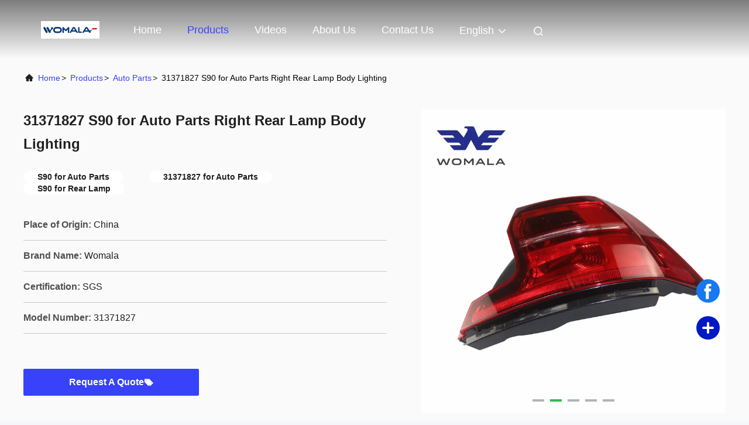

--- FILE ---
content_type: text/html
request_url: https://www.automobilevehicleparts.com/sale-29317861-31371827-s90-volvo-auto-parts-right-rear-lamp-body-lighting.html
body_size: 24157
content:

<!DOCTYPE html>
<html lang="en">
<head>
	<meta charset="utf-8">
	<meta http-equiv="X-UA-Compatible" content="IE=edge">
	<meta name="viewport" content="width=device-width, initial-scale=1, maximum-scale=1, minimum-scale=1" />
    <title>31371827 S90 for  Auto Parts Right Rear Lamp Body Lighting</title>
    <meta name="keywords" content="S90 for  Auto Parts, 31371827 for  Auto Parts, S90 for  Rear Lamp,  Auto Parts" />
    <meta name="description" content="High quality 31371827 S90 for  Auto Parts Right Rear Lamp Body Lighting from China, China's leading product market S90 for  Auto Parts product, with strict quality control 31371827 for  Auto Parts factories, producing high quality S90 for  Rear Lamp Products." />
     <link rel='preload'
					  href=/photo/automobilevehicleparts/sitetpl/style/commonV2.css?ver=1749088413 as='style'><link type='text/css' rel='stylesheet'
					  href=/photo/automobilevehicleparts/sitetpl/style/commonV2.css?ver=1749088413 media='all'><!-- Google tag (gtag.js) --> <script async src="https://www.googletagmanager.com/gtag/js?id=G-1CB8E6SV2B"></script> <script> window.dataLayer = window.dataLayer || []; function gtag(){dataLayer.push(arguments);} gtag('js', new Date()); gtag('config', 'G-1CB8E6SV2B', {cookie_flags: "SameSite=None;Secure"}); </script><meta property="og:title" content="31371827 S90 for  Auto Parts Right Rear Lamp Body Lighting" />
<meta property="og:description" content="High quality 31371827 S90 for  Auto Parts Right Rear Lamp Body Lighting from China, China's leading product market S90 for  Auto Parts product, with strict quality control 31371827 for  Auto Parts factories, producing high quality S90 for  Rear Lamp Products." />
<meta property="og:type" content="product" />
<meta property="og:availability" content="instock" />
<meta property="og:site_name" content="Guangzhou Womala International Trade Co., Ltd." />
<meta property="og:url" content="https://www.automobilevehicleparts.com/sale-29317861-31371827-s90-for-auto-parts-right-rear-lamp-body-lighting.html" />
<meta property="og:image" content="https://www.automobilevehicleparts.com/photo/ps108430161-31371827_s90_for_auto_parts_right_rear_lamp_body_lighting.jpg" />
<link rel="canonical" href="https://www.automobilevehicleparts.com/sale-29317861-31371827-s90-for-auto-parts-right-rear-lamp-body-lighting.html" />
<link rel="alternate" href="https://m.automobilevehicleparts.com/sale-29317861-31371827-s90-for-auto-parts-right-rear-lamp-body-lighting.html" media="only screen and (max-width: 640px)" />
<link rel="stylesheet" type="text/css" href="/js/guidefirstcommon.css" />
<link rel="stylesheet" type="text/css" href="/js/guidecommon_99708.css" />
<style type="text/css">
/*<![CDATA[*/
.consent__cookie {position: fixed;top: 0;left: 0;width: 100%;height: 0%;z-index: 100000;}.consent__cookie_bg {position: fixed;top: 0;left: 0;width: 100%;height: 100%;background: #000;opacity: .6;display: none }.consent__cookie_rel {position: fixed;bottom:0;left: 0;width: 100%;background: #fff;display: -webkit-box;display: -ms-flexbox;display: flex;flex-wrap: wrap;padding: 24px 80px;-webkit-box-sizing: border-box;box-sizing: border-box;-webkit-box-pack: justify;-ms-flex-pack: justify;justify-content: space-between;-webkit-transition: all ease-in-out .3s;transition: all ease-in-out .3s }.consent__close {position: absolute;top: 20px;right: 20px;cursor: pointer }.consent__close svg {fill: #777 }.consent__close:hover svg {fill: #000 }.consent__cookie_box {flex: 1;word-break: break-word;}.consent__warm {color: #777;font-size: 16px;margin-bottom: 12px;line-height: 19px }.consent__title {color: #333;font-size: 20px;font-weight: 600;margin-bottom: 12px;line-height: 23px }.consent__itxt {color: #333;font-size: 14px;margin-bottom: 12px;display: -webkit-box;display: -ms-flexbox;display: flex;-webkit-box-align: center;-ms-flex-align: center;align-items: center }.consent__itxt i {display: -webkit-inline-box;display: -ms-inline-flexbox;display: inline-flex;width: 28px;height: 28px;border-radius: 50%;background: #e0f9e9;margin-right: 8px;-webkit-box-align: center;-ms-flex-align: center;align-items: center;-webkit-box-pack: center;-ms-flex-pack: center;justify-content: center }.consent__itxt svg {fill: #3ca860 }.consent__txt {color: #a6a6a6;font-size: 14px;margin-bottom: 8px;line-height: 17px }.consent__btns {display: -webkit-box;display: -ms-flexbox;display: flex;-webkit-box-orient: vertical;-webkit-box-direction: normal;-ms-flex-direction: column;flex-direction: column;-webkit-box-pack: center;-ms-flex-pack: center;justify-content: center;flex-shrink: 0;}.consent__btn {width: 280px;height: 40px;line-height: 40px;text-align: center;background: #3ca860;color: #fff;border-radius: 4px;margin: 8px 0;-webkit-box-sizing: border-box;box-sizing: border-box;cursor: pointer;font-size:14px}.consent__btn:hover {background: #00823b }.consent__btn.empty {color: #3ca860;border: 1px solid #3ca860;background: #fff }.consent__btn.empty:hover {background: #3ca860;color: #fff }.open .consent__cookie_bg {display: block }.open .consent__cookie_rel {bottom: 0 }@media (max-width: 760px) {.consent__btns {width: 100%;align-items: center;}.consent__cookie_rel {padding: 20px 24px }}.consent__cookie.open {display: block;}.consent__cookie {display: none;}
/*]]>*/
</style>
<style type="text/css">
/*<![CDATA[*/
@media only screen and (max-width:640px){.contact_now_dialog .content-wrap .desc{background-image:url(/images/cta_images/bg_s.png) !important}}.contact_now_dialog .content-wrap .content-wrap_header .cta-close{background-image:url(/images/cta_images/sprite.png) !important}.contact_now_dialog .content-wrap .desc{background-image:url(/images/cta_images/bg_l.png) !important}.contact_now_dialog .content-wrap .cta-btn i{background-image:url(/images/cta_images/sprite.png) !important}.contact_now_dialog .content-wrap .head-tip img{content:url(/images/cta_images/cta_contact_now.png) !important}.cusim{background-image:url(/images/imicon/im.svg) !important}.cuswa{background-image:url(/images/imicon/wa.png) !important}.cusall{background-image:url(/images/imicon/allchat.svg) !important}
/*]]>*/
</style>
<script type="text/javascript" src="/js/guidefirstcommon.js"></script>
<script type="text/javascript">
/*<![CDATA[*/
window.isvideotpl = 0;window.detailurl = '';
var colorUrl = '';var isShowGuide = 2;var showGuideColor = 0;var im_appid = 10003;var im_msg="Good day, what product are you looking for?";

var cta_cid = 53042;var use_defaulProductInfo = 1;var cta_pid = 29317861;var test_company = 0;var webim_domain = '';var company_type = 0;var cta_equipment = 'pc'; var setcookie = 'setwebimCookie(75364,29317861,0)'; var whatsapplink = "https://wa.me/8619924269376?text=Hi%2C+I%27m+interested+in+31371827+S90+for++Auto+Parts+Right+Rear+Lamp+Body+Lighting."; function insertMeta(){var str = '<meta name="mobile-web-app-capable" content="yes" /><meta name="viewport" content="width=device-width, initial-scale=1.0" />';document.head.insertAdjacentHTML('beforeend',str);} var element = document.querySelector('a.footer_webim_a[href="/webim/webim_tab.html"]');if (element) {element.parentNode.removeChild(element);}

var colorUrl = '';
var aisearch = 0;
var selfUrl = '';
window.playerReportUrl='/vod/view_count/report';
var query_string = ["Products","Detail"];
var g_tp = '';
var customtplcolor = 99708;
var str_chat = 'chat';
				var str_call_now = 'call now';
var str_chat_now = 'chat now';
var str_contact1 = 'Get Best Price';var str_chat_lang='english';var str_contact2 = 'Get Price';var str_contact2 = 'Best Price';var str_contact = 'contact';
window.predomainsub = "";
/*]]>*/
</script>
</head>
<body>
<img src="/logo.gif" style="display:none" alt="logo"/>
<a style="display: none!important;" title="Guangzhou Womala International Trade Co., Ltd." class="float-inquiry" href="/contactnow.html" onclick='setinquiryCookie("{\"showproduct\":1,\"pid\":\"29317861\",\"name\":\"31371827 S90 for  Auto Parts Right Rear Lamp Body Lighting\",\"source_url\":\"\\/sale-29317861-31371827-s90-for-auto-parts-right-rear-lamp-body-lighting.html\",\"picurl\":\"\\/photo\\/pd108430161-31371827_s90_for_auto_parts_right_rear_lamp_body_lighting.jpg\",\"propertyDetail\":[[\"Condition\",\"Brand New\"],[\"Warranty\",\"12Months\"],[\"Brand Name\",\"Womala\"],[\"Application\",\"For for  Auto Parts\"]],\"company_name\":null,\"picurl_c\":\"\\/photo\\/pc108430161-31371827_s90_for_auto_parts_right_rear_lamp_body_lighting.jpg\",\"price\":\"Negotiable\",\"username\":\"Womala\",\"viewTime\":\"Last Login : 10 hours 16 minutes ago\",\"subject\":\"Can you supply 31371827 S90 for  Auto Parts Right Rear Lamp Body Lighting for us\",\"countrycode\":\"DE\"}");'></a>
<!-- Google tag (gtag.js) --> <script async src="https://www.googletagmanager.com/gtag/js?id=G-1CB8E6SV2B"></script> <script> window.dataLayer = window.dataLayer || []; function gtag(){dataLayer.push(arguments);} gtag('js', new Date()); gtag('config', 'G-1CB8E6SV2B', {cookie_flags: "SameSite=None;Secure"}); </script>

<!-- Google tag (gtag.js) --> <script async src="https://www.googletagmanager.com/gtag/js?id=AW-11389998762"></script> <script> window.dataLayer = window.dataLayer || []; function gtag(){dataLayer.push(arguments);} gtag('js', new Date()); gtag('config', 'AW-11389998762', {cookie_flags: "SameSite=None;Secure"}); </script>

<!-- Event snippet for 提交表单 conversion page -->
<script>
  gtag('event', 'conversion', {'send_to': 'AW-11389998762/CCFdCLWt_PEYEKqtlrcq'});
</script>

<!-- Event snippet for 在线聊天 conversion page -->
<script>
  gtag('event', 'conversion', {'send_to': 'AW-11389998762/SdVuCLit_PEYEKqtlrcq'});
</script>

<!-- Google tag (gtag.js) -->
<script async src="https://www.googletagmanager.com/gtag/js?id=G-T1HVSKNHVZ"></script>
<script>
  window.dataLayer = window.dataLayer || [];
  function gtag(){dataLayer.push(arguments);}
  gtag('js', new Date());

  gtag('config', 'G-T1HVSKNHVZ', {cookie_flags: "SameSite=None;Secure"});
</script><script>
var originProductInfo = '';
var originProductInfo = {"showproduct":1,"pid":"29317861","name":"31371827 S90 for  Auto Parts Right Rear Lamp Body Lighting","source_url":"\/sale-29317861-31371827-s90-for-auto-parts-right-rear-lamp-body-lighting.html","picurl":"\/photo\/pd108430161-31371827_s90_for_auto_parts_right_rear_lamp_body_lighting.jpg","propertyDetail":[["Condition","Brand New"],["Warranty","12Months"],["Brand Name","Womala"],["Application","For for  Auto Parts"]],"company_name":null,"picurl_c":"\/photo\/pc108430161-31371827_s90_for_auto_parts_right_rear_lamp_body_lighting.jpg","price":"Negotiable","username":"Womala","viewTime":"Last Login : 4 hours 16 minutes ago","subject":"I am interested in your 31371827 S90 for  Auto Parts Right Rear Lamp Body Lighting","countrycode":"DE"};
var save_url = "/contactsave.html";
var update_url = "/updateinquiry.html";
var productInfo = {};
var defaulProductInfo = {};
var myDate = new Date();
var curDate = myDate.getFullYear()+'-'+(parseInt(myDate.getMonth())+1)+'-'+myDate.getDate();
var message = '';
var default_pop = 1;
var leaveMessageDialog = document.getElementsByClassName('leave-message-dialog')[0]; // 获取弹层
var _$$ = function (dom) {
    return document.querySelectorAll(dom);
};
resInfo = originProductInfo;
resInfo['name'] = resInfo['name'] || '';
defaulProductInfo.pid = resInfo['pid'];
defaulProductInfo.productName = resInfo['name'] ?? '';
defaulProductInfo.productInfo = resInfo['propertyDetail'];
defaulProductInfo.productImg = resInfo['picurl_c'];
defaulProductInfo.subject = resInfo['subject'] ?? '';
defaulProductInfo.productImgAlt = resInfo['name'] ?? '';
var inquirypopup_tmp = 1;
var message = 'Dear,'+'\r\n'+"I am interested in"+' '+trim(resInfo['name'])+", could you send me more details such as type, size, MOQ, material, etc."+'\r\n'+"Thanks!"+'\r\n'+"Waiting for your reply.";
var message_1 = 'Dear,'+'\r\n'+"I am interested in"+' '+trim(resInfo['name'])+", could you send me more details such as type, size, MOQ, material, etc."+'\r\n'+"Thanks!"+'\r\n'+"Waiting for your reply.";
var message_2 = 'Hello,'+'\r\n'+"I am looking for"+' '+trim(resInfo['name'])+", please send me the price, specification and picture."+'\r\n'+"Your swift response will be highly appreciated."+'\r\n'+"Feel free to contact me for more information."+'\r\n'+"Thanks a lot.";
var message_3 = 'Hello,'+'\r\n'+trim(resInfo['name'])+' '+"meets my expectations."+'\r\n'+"Please give me the best price and some other product information."+'\r\n'+"Feel free to contact me via my mail."+'\r\n'+"Thanks a lot.";

var message_4 = 'Dear,'+'\r\n'+"What is the FOB price on your"+' '+trim(resInfo['name'])+'?'+'\r\n'+"Which is the nearest port name?"+'\r\n'+"Please reply me as soon as possible, it would be better to share further information."+'\r\n'+"Regards!";
var message_5 = 'Hi there,'+'\r\n'+"I am very interested in your"+' '+trim(resInfo['name'])+'.'+'\r\n'+"Please send me your product details."+'\r\n'+"Looking forward to your quick reply."+'\r\n'+"Feel free to contact me by mail."+'\r\n'+"Regards!";

var message_6 = 'Dear,'+'\r\n'+"Please provide us with information about your"+' '+trim(resInfo['name'])+", such as type, size, material, and of course the best price."+'\r\n'+"Looking forward to your quick reply."+'\r\n'+"Thank you!";
var message_7 = 'Dear,'+'\r\n'+"Can you supply"+' '+trim(resInfo['name'])+" for us?"+'\r\n'+"First we want a price list and some product details."+'\r\n'+"I hope to get reply asap and look forward to cooperation."+'\r\n'+"Thank you very much.";
var message_8 = 'hi,'+'\r\n'+"I am looking for"+' '+trim(resInfo['name'])+", please give me some more detailed product information."+'\r\n'+"I look forward to your reply."+'\r\n'+"Thank you!";
var message_9 = 'Hello,'+'\r\n'+"Your"+' '+trim(resInfo['name'])+" meets my requirements very well."+'\r\n'+"Please send me the price, specification, and similar model will be OK."+'\r\n'+"Feel free to chat with me."+'\r\n'+"Thanks!";
var message_10 = 'Dear,'+'\r\n'+"I want to know more about the details and quotation of"+' '+trim(resInfo['name'])+'.'+'\r\n'+"Feel free to contact me."+'\r\n'+"Regards!";

var r = getRandom(1,10);

defaulProductInfo.message = eval("message_"+r);
    defaulProductInfo.message = eval("message_"+r);
        var mytAjax = {

    post: function(url, data, fn) {
        var xhr = new XMLHttpRequest();
        xhr.open("POST", url, true);
        xhr.setRequestHeader("Content-Type", "application/x-www-form-urlencoded;charset=UTF-8");
        xhr.setRequestHeader("X-Requested-With", "XMLHttpRequest");
        xhr.setRequestHeader('Content-Type','text/plain;charset=UTF-8');
        xhr.onreadystatechange = function() {
            if(xhr.readyState == 4 && (xhr.status == 200 || xhr.status == 304)) {
                fn.call(this, xhr.responseText);
            }
        };
        xhr.send(data);
    },

    postform: function(url, data, fn) {
        var xhr = new XMLHttpRequest();
        xhr.open("POST", url, true);
        xhr.setRequestHeader("X-Requested-With", "XMLHttpRequest");
        xhr.onreadystatechange = function() {
            if(xhr.readyState == 4 && (xhr.status == 200 || xhr.status == 304)) {
                fn.call(this, xhr.responseText);
            }
        };
        xhr.send(data);
    }
};
/*window.onload = function(){
    leaveMessageDialog = document.getElementsByClassName('leave-message-dialog')[0];
    if (window.localStorage.recordDialogStatus=='undefined' || (window.localStorage.recordDialogStatus!='undefined' && window.localStorage.recordDialogStatus != curDate)) {
        setTimeout(function(){
            if(parseInt(inquirypopup_tmp%10) == 1){
                creatDialog(defaulProductInfo, 1);
            }
        }, 6000);
    }
};*/
function trim(str)
{
    str = str.replace(/(^\s*)/g,"");
    return str.replace(/(\s*$)/g,"");
};
function getRandom(m,n){
    var num = Math.floor(Math.random()*(m - n) + n);
    return num;
};
function strBtn(param) {

    var starattextarea = document.getElementById("textareamessage").value.length;
    var email = document.getElementById("startEmail").value;

    var default_tip = document.querySelectorAll(".watermark_container").length;
    if (20 < starattextarea && starattextarea < 3000) {
        if(default_tip>0){
            document.getElementById("textareamessage1").parentNode.parentNode.nextElementSibling.style.display = "none";
        }else{
            document.getElementById("textareamessage1").parentNode.nextElementSibling.style.display = "none";
        }

    } else {
        if(default_tip>0){
            document.getElementById("textareamessage1").parentNode.parentNode.nextElementSibling.style.display = "block";
        }else{
            document.getElementById("textareamessage1").parentNode.nextElementSibling.style.display = "block";
        }

        return;
    }

    // var re = /^([a-zA-Z0-9_-])+@([a-zA-Z0-9_-])+\.([a-zA-Z0-9_-])+/i;/*邮箱不区分大小写*/
    var re = /^[a-zA-Z0-9][\w-]*(\.?[\w-]+)*@[a-zA-Z0-9-]+(\.[a-zA-Z0-9]+)+$/i;
    if (!re.test(email)) {
        document.getElementById("startEmail").nextElementSibling.style.display = "block";
        return;
    } else {
        document.getElementById("startEmail").nextElementSibling.style.display = "none";
    }

    var subject = document.getElementById("pop_subject").value;
    var pid = document.getElementById("pop_pid").value;
    var message = document.getElementById("textareamessage").value;
    var sender_email = document.getElementById("startEmail").value;
    var tel = '';
    if (document.getElementById("tel0") != undefined && document.getElementById("tel0") != '')
        tel = document.getElementById("tel0").value;
    var form_serialize = '&tel='+tel;

    form_serialize = form_serialize.replace(/\+/g, "%2B");
    mytAjax.post(save_url,"pid="+pid+"&subject="+subject+"&email="+sender_email+"&message="+(message)+form_serialize,function(res){
        var mes = JSON.parse(res);
        if(mes.status == 200){
            var iid = mes.iid;
            document.getElementById("pop_iid").value = iid;
            document.getElementById("pop_uuid").value = mes.uuid;

            if(typeof gtag_report_conversion === "function"){
                gtag_report_conversion();//执行统计js代码
            }
            if(typeof fbq === "function"){
                fbq('track','Purchase');//执行统计js代码
            }
        }
    });
    for (var index = 0; index < document.querySelectorAll(".dialog-content-pql").length; index++) {
        document.querySelectorAll(".dialog-content-pql")[index].style.display = "none";
    };
    $('#idphonepql').val(tel);
    document.getElementById("dialog-content-pql-id").style.display = "block";
    ;
};
function twoBtnOk(param) {

    var selectgender = document.getElementById("Mr").innerHTML;
    var iid = document.getElementById("pop_iid").value;
    var sendername = document.getElementById("idnamepql").value;
    var senderphone = document.getElementById("idphonepql").value;
    var sendercname = document.getElementById("idcompanypql").value;
    var uuid = document.getElementById("pop_uuid").value;
    var gender = 2;
    if(selectgender == 'Mr.') gender = 0;
    if(selectgender == 'Mrs.') gender = 1;
    var pid = document.getElementById("pop_pid").value;
    var form_serialize = '';

        form_serialize = form_serialize.replace(/\+/g, "%2B");

    mytAjax.post(update_url,"iid="+iid+"&gender="+gender+"&uuid="+uuid+"&name="+(sendername)+"&tel="+(senderphone)+"&company="+(sendercname)+form_serialize,function(res){});

    for (var index = 0; index < document.querySelectorAll(".dialog-content-pql").length; index++) {
        document.querySelectorAll(".dialog-content-pql")[index].style.display = "none";
    };
    document.getElementById("dialog-content-pql-ok").style.display = "block";

};
function toCheckMust(name) {
    $('#'+name+'error').hide();
}
function handClidk(param) {
    var starattextarea = document.getElementById("textareamessage1").value.length;
    var email = document.getElementById("startEmail1").value;
    var default_tip = document.querySelectorAll(".watermark_container").length;
    if (20 < starattextarea && starattextarea < 3000) {
        if(default_tip>0){
            document.getElementById("textareamessage1").parentNode.parentNode.nextElementSibling.style.display = "none";
        }else{
            document.getElementById("textareamessage1").parentNode.nextElementSibling.style.display = "none";
        }

    } else {
        if(default_tip>0){
            document.getElementById("textareamessage1").parentNode.parentNode.nextElementSibling.style.display = "block";
        }else{
            document.getElementById("textareamessage1").parentNode.nextElementSibling.style.display = "block";
        }

        return;
    }

    // var re = /^([a-zA-Z0-9_-])+@([a-zA-Z0-9_-])+\.([a-zA-Z0-9_-])+/i;
    var re = /^[a-zA-Z0-9][\w-]*(\.?[\w-]+)*@[a-zA-Z0-9-]+(\.[a-zA-Z0-9]+)+$/i;
    if (!re.test(email)) {
        document.getElementById("startEmail1").nextElementSibling.style.display = "block";
        return;
    } else {
        document.getElementById("startEmail1").nextElementSibling.style.display = "none";
    }

    var subject = document.getElementById("pop_subject").value;
    var pid = document.getElementById("pop_pid").value;
    var message = document.getElementById("textareamessage1").value;
    var sender_email = document.getElementById("startEmail1").value;
    var form_serialize = tel = '';
    if (document.getElementById("tel1") != undefined && document.getElementById("tel1") != '')
        tel = document.getElementById("tel1").value;
        mytAjax.post(save_url,"email="+sender_email+"&tel="+tel+"&pid="+pid+"&message="+message+"&subject="+subject+form_serialize,function(res){

        var mes = JSON.parse(res);
        if(mes.status == 200){
            var iid = mes.iid;
            document.getElementById("pop_iid").value = iid;
            document.getElementById("pop_uuid").value = mes.uuid;
            if(typeof gtag_report_conversion === "function"){
                gtag_report_conversion();//执行统计js代码
            }
        }

    });
    for (var index = 0; index < document.querySelectorAll(".dialog-content-pql").length; index++) {
        document.querySelectorAll(".dialog-content-pql")[index].style.display = "none";
    };
    $('#idphonepql').val(tel);
    document.getElementById("dialog-content-pql-id").style.display = "block";

};
window.addEventListener('load', function () {
    $('.checkbox-wrap label').each(function(){
        if($(this).find('input').prop('checked')){
            $(this).addClass('on')
        }else {
            $(this).removeClass('on')
        }
    })
    $(document).on('click', '.checkbox-wrap label' , function(ev){
        if (ev.target.tagName.toUpperCase() != 'INPUT') {
            $(this).toggleClass('on')
        }
    })
})

function hand_video(pdata) {
    data = JSON.parse(pdata);
    productInfo.productName = data.productName;
    productInfo.productInfo = data.productInfo;
    productInfo.productImg = data.productImg;
    productInfo.subject = data.subject;

    var message = 'Dear,'+'\r\n'+"I am interested in"+' '+trim(data.productName)+", could you send me more details such as type, size, quantity, material, etc."+'\r\n'+"Thanks!"+'\r\n'+"Waiting for your reply.";

    var message = 'Dear,'+'\r\n'+"I am interested in"+' '+trim(data.productName)+", could you send me more details such as type, size, MOQ, material, etc."+'\r\n'+"Thanks!"+'\r\n'+"Waiting for your reply.";
    var message_1 = 'Dear,'+'\r\n'+"I am interested in"+' '+trim(data.productName)+", could you send me more details such as type, size, MOQ, material, etc."+'\r\n'+"Thanks!"+'\r\n'+"Waiting for your reply.";
    var message_2 = 'Hello,'+'\r\n'+"I am looking for"+' '+trim(data.productName)+", please send me the price, specification and picture."+'\r\n'+"Your swift response will be highly appreciated."+'\r\n'+"Feel free to contact me for more information."+'\r\n'+"Thanks a lot.";
    var message_3 = 'Hello,'+'\r\n'+trim(data.productName)+' '+"meets my expectations."+'\r\n'+"Please give me the best price and some other product information."+'\r\n'+"Feel free to contact me via my mail."+'\r\n'+"Thanks a lot.";

    var message_4 = 'Dear,'+'\r\n'+"What is the FOB price on your"+' '+trim(data.productName)+'?'+'\r\n'+"Which is the nearest port name?"+'\r\n'+"Please reply me as soon as possible, it would be better to share further information."+'\r\n'+"Regards!";
    var message_5 = 'Hi there,'+'\r\n'+"I am very interested in your"+' '+trim(data.productName)+'.'+'\r\n'+"Please send me your product details."+'\r\n'+"Looking forward to your quick reply."+'\r\n'+"Feel free to contact me by mail."+'\r\n'+"Regards!";

    var message_6 = 'Dear,'+'\r\n'+"Please provide us with information about your"+' '+trim(data.productName)+", such as type, size, material, and of course the best price."+'\r\n'+"Looking forward to your quick reply."+'\r\n'+"Thank you!";
    var message_7 = 'Dear,'+'\r\n'+"Can you supply"+' '+trim(data.productName)+" for us?"+'\r\n'+"First we want a price list and some product details."+'\r\n'+"I hope to get reply asap and look forward to cooperation."+'\r\n'+"Thank you very much.";
    var message_8 = 'hi,'+'\r\n'+"I am looking for"+' '+trim(data.productName)+", please give me some more detailed product information."+'\r\n'+"I look forward to your reply."+'\r\n'+"Thank you!";
    var message_9 = 'Hello,'+'\r\n'+"Your"+' '+trim(data.productName)+" meets my requirements very well."+'\r\n'+"Please send me the price, specification, and similar model will be OK."+'\r\n'+"Feel free to chat with me."+'\r\n'+"Thanks!";
    var message_10 = 'Dear,'+'\r\n'+"I want to know more about the details and quotation of"+' '+trim(data.productName)+'.'+'\r\n'+"Feel free to contact me."+'\r\n'+"Regards!";

    var r = getRandom(1,10);

    productInfo.message = eval("message_"+r);
            if(parseInt(inquirypopup_tmp/10) == 1){
        productInfo.message = "";
    }
    productInfo.pid = data.pid;
    creatDialog(productInfo, 2);
};

function handDialog(pdata) {
    data = JSON.parse(pdata);
    productInfo.productName = data.productName;
    productInfo.productInfo = data.productInfo;
    productInfo.productImg = data.productImg;
    productInfo.subject = data.subject;

    var message = 'Dear,'+'\r\n'+"I am interested in"+' '+trim(data.productName)+", could you send me more details such as type, size, quantity, material, etc."+'\r\n'+"Thanks!"+'\r\n'+"Waiting for your reply.";

    var message = 'Dear,'+'\r\n'+"I am interested in"+' '+trim(data.productName)+", could you send me more details such as type, size, MOQ, material, etc."+'\r\n'+"Thanks!"+'\r\n'+"Waiting for your reply.";
    var message_1 = 'Dear,'+'\r\n'+"I am interested in"+' '+trim(data.productName)+", could you send me more details such as type, size, MOQ, material, etc."+'\r\n'+"Thanks!"+'\r\n'+"Waiting for your reply.";
    var message_2 = 'Hello,'+'\r\n'+"I am looking for"+' '+trim(data.productName)+", please send me the price, specification and picture."+'\r\n'+"Your swift response will be highly appreciated."+'\r\n'+"Feel free to contact me for more information."+'\r\n'+"Thanks a lot.";
    var message_3 = 'Hello,'+'\r\n'+trim(data.productName)+' '+"meets my expectations."+'\r\n'+"Please give me the best price and some other product information."+'\r\n'+"Feel free to contact me via my mail."+'\r\n'+"Thanks a lot.";

    var message_4 = 'Dear,'+'\r\n'+"What is the FOB price on your"+' '+trim(data.productName)+'?'+'\r\n'+"Which is the nearest port name?"+'\r\n'+"Please reply me as soon as possible, it would be better to share further information."+'\r\n'+"Regards!";
    var message_5 = 'Hi there,'+'\r\n'+"I am very interested in your"+' '+trim(data.productName)+'.'+'\r\n'+"Please send me your product details."+'\r\n'+"Looking forward to your quick reply."+'\r\n'+"Feel free to contact me by mail."+'\r\n'+"Regards!";

    var message_6 = 'Dear,'+'\r\n'+"Please provide us with information about your"+' '+trim(data.productName)+", such as type, size, material, and of course the best price."+'\r\n'+"Looking forward to your quick reply."+'\r\n'+"Thank you!";
    var message_7 = 'Dear,'+'\r\n'+"Can you supply"+' '+trim(data.productName)+" for us?"+'\r\n'+"First we want a price list and some product details."+'\r\n'+"I hope to get reply asap and look forward to cooperation."+'\r\n'+"Thank you very much.";
    var message_8 = 'hi,'+'\r\n'+"I am looking for"+' '+trim(data.productName)+", please give me some more detailed product information."+'\r\n'+"I look forward to your reply."+'\r\n'+"Thank you!";
    var message_9 = 'Hello,'+'\r\n'+"Your"+' '+trim(data.productName)+" meets my requirements very well."+'\r\n'+"Please send me the price, specification, and similar model will be OK."+'\r\n'+"Feel free to chat with me."+'\r\n'+"Thanks!";
    var message_10 = 'Dear,'+'\r\n'+"I want to know more about the details and quotation of"+' '+trim(data.productName)+'.'+'\r\n'+"Feel free to contact me."+'\r\n'+"Regards!";

    var r = getRandom(1,10);
    productInfo.message = eval("message_"+r);
            if(parseInt(inquirypopup_tmp/10) == 1){
        productInfo.message = "";
    }
    productInfo.pid = data.pid;
    creatDialog(productInfo, 2);
};

function closepql(param) {

    leaveMessageDialog.style.display = 'none';
};

function closepql2(param) {

    for (var index = 0; index < document.querySelectorAll(".dialog-content-pql").length; index++) {
        document.querySelectorAll(".dialog-content-pql")[index].style.display = "none";
    };
    document.getElementById("dialog-content-pql-ok").style.display = "block";
};

function decodeHtmlEntities(str) {
    var tempElement = document.createElement('div');
    tempElement.innerHTML = str;
    return tempElement.textContent || tempElement.innerText || '';
}

function initProduct(productInfo,type){

    productInfo.productName = decodeHtmlEntities(productInfo.productName);
    productInfo.message = decodeHtmlEntities(productInfo.message);

    leaveMessageDialog = document.getElementsByClassName('leave-message-dialog')[0];
    leaveMessageDialog.style.display = "block";
    if(type == 3){
        var popinquiryemail = document.getElementById("popinquiryemail").value;
        _$$("#startEmail1")[0].value = popinquiryemail;
    }else{
        _$$("#startEmail1")[0].value = "";
    }
    _$$("#startEmail")[0].value = "";
    _$$("#idnamepql")[0].value = "";
    _$$("#idphonepql")[0].value = "";
    _$$("#idcompanypql")[0].value = "";

    _$$("#pop_pid")[0].value = productInfo.pid;
    _$$("#pop_subject")[0].value = productInfo.subject;
    
    if(parseInt(inquirypopup_tmp/10) == 1){
        productInfo.message = "";
    }

    _$$("#textareamessage1")[0].value = productInfo.message;
    _$$("#textareamessage")[0].value = productInfo.message;

    _$$("#dialog-content-pql-id .titlep")[0].innerHTML = productInfo.productName;
    _$$("#dialog-content-pql-id img")[0].setAttribute("src", productInfo.productImg);
    _$$("#dialog-content-pql-id img")[0].setAttribute("alt", productInfo.productImgAlt);

    _$$("#dialog-content-pql-id-hand img")[0].setAttribute("src", productInfo.productImg);
    _$$("#dialog-content-pql-id-hand img")[0].setAttribute("alt", productInfo.productImgAlt);
    _$$("#dialog-content-pql-id-hand .titlep")[0].innerHTML = productInfo.productName;

    if (productInfo.productInfo.length > 0) {
        var ul2, ul;
        ul = document.createElement("ul");
        for (var index = 0; index < productInfo.productInfo.length; index++) {
            var el = productInfo.productInfo[index];
            var li = document.createElement("li");
            var span1 = document.createElement("span");
            span1.innerHTML = el[0] + ":";
            var span2 = document.createElement("span");
            span2.innerHTML = el[1];
            li.appendChild(span1);
            li.appendChild(span2);
            ul.appendChild(li);

        }
        ul2 = ul.cloneNode(true);
        if (type === 1) {
            _$$("#dialog-content-pql-id .left")[0].replaceChild(ul, _$$("#dialog-content-pql-id .left ul")[0]);
        } else {
            _$$("#dialog-content-pql-id-hand .left")[0].replaceChild(ul2, _$$("#dialog-content-pql-id-hand .left ul")[0]);
            _$$("#dialog-content-pql-id .left")[0].replaceChild(ul, _$$("#dialog-content-pql-id .left ul")[0]);
        }
    };
    for (var index = 0; index < _$$("#dialog-content-pql-id .right ul li").length; index++) {
        _$$("#dialog-content-pql-id .right ul li")[index].addEventListener("click", function (params) {
            _$$("#dialog-content-pql-id .right #Mr")[0].innerHTML = this.innerHTML
        }, false)

    };

};
function closeInquiryCreateDialog() {
    document.getElementById("xuanpan_dialog_box_pql").style.display = "none";
};
function showInquiryCreateDialog() {
    document.getElementById("xuanpan_dialog_box_pql").style.display = "block";
};
function submitPopInquiry(){
    var message = document.getElementById("inquiry_message").value;
    var email = document.getElementById("inquiry_email").value;
    var subject = defaulProductInfo.subject;
    var pid = defaulProductInfo.pid;
    if (email === undefined) {
        showInquiryCreateDialog();
        document.getElementById("inquiry_email").style.border = "1px solid red";
        return false;
    };
    if (message === undefined) {
        showInquiryCreateDialog();
        document.getElementById("inquiry_message").style.border = "1px solid red";
        return false;
    };
    if (email.search(/^\w+((-\w+)|(\.\w+))*\@[A-Za-z0-9]+((\.|-)[A-Za-z0-9]+)*\.[A-Za-z0-9]+$/) == -1) {
        document.getElementById("inquiry_email").style.border= "1px solid red";
        showInquiryCreateDialog();
        return false;
    } else {
        document.getElementById("inquiry_email").style.border= "";
    };
    if (message.length < 20 || message.length >3000) {
        showInquiryCreateDialog();
        document.getElementById("inquiry_message").style.border = "1px solid red";
        return false;
    } else {
        document.getElementById("inquiry_message").style.border = "";
    };
    var tel = '';
    if (document.getElementById("tel") != undefined && document.getElementById("tel") != '')
        tel = document.getElementById("tel").value;

    mytAjax.post(save_url,"pid="+pid+"&subject="+subject+"&email="+email+"&message="+(message)+'&tel='+tel,function(res){
        var mes = JSON.parse(res);
        if(mes.status == 200){
            var iid = mes.iid;
            document.getElementById("pop_iid").value = iid;
            document.getElementById("pop_uuid").value = mes.uuid;

        }
    });
    initProduct(defaulProductInfo);
    for (var index = 0; index < document.querySelectorAll(".dialog-content-pql").length; index++) {
        document.querySelectorAll(".dialog-content-pql")[index].style.display = "none";
    };
    $('#idphonepql').val(tel);
    document.getElementById("dialog-content-pql-id").style.display = "block";

};

//带附件上传
function submitPopInquiryfile(email_id,message_id,check_sort,name_id,phone_id,company_id,attachments){

    if(typeof(check_sort) == 'undefined'){
        check_sort = 0;
    }
    var message = document.getElementById(message_id).value;
    var email = document.getElementById(email_id).value;
    var attachments = document.getElementById(attachments).value;
    if(typeof(name_id) !== 'undefined' && name_id != ""){
        var name  = document.getElementById(name_id).value;
    }
    if(typeof(phone_id) !== 'undefined' && phone_id != ""){
        var phone = document.getElementById(phone_id).value;
    }
    if(typeof(company_id) !== 'undefined' && company_id != ""){
        var company = document.getElementById(company_id).value;
    }
    var subject = defaulProductInfo.subject;
    var pid = defaulProductInfo.pid;

    if(check_sort == 0){
        if (email === undefined) {
            showInquiryCreateDialog();
            document.getElementById(email_id).style.border = "1px solid red";
            return false;
        };
        if (message === undefined) {
            showInquiryCreateDialog();
            document.getElementById(message_id).style.border = "1px solid red";
            return false;
        };

        if (email.search(/^\w+((-\w+)|(\.\w+))*\@[A-Za-z0-9]+((\.|-)[A-Za-z0-9]+)*\.[A-Za-z0-9]+$/) == -1) {
            document.getElementById(email_id).style.border= "1px solid red";
            showInquiryCreateDialog();
            return false;
        } else {
            document.getElementById(email_id).style.border= "";
        };
        if (message.length < 20 || message.length >3000) {
            showInquiryCreateDialog();
            document.getElementById(message_id).style.border = "1px solid red";
            return false;
        } else {
            document.getElementById(message_id).style.border = "";
        };
    }else{

        if (message === undefined) {
            showInquiryCreateDialog();
            document.getElementById(message_id).style.border = "1px solid red";
            return false;
        };

        if (email === undefined) {
            showInquiryCreateDialog();
            document.getElementById(email_id).style.border = "1px solid red";
            return false;
        };

        if (message.length < 20 || message.length >3000) {
            showInquiryCreateDialog();
            document.getElementById(message_id).style.border = "1px solid red";
            return false;
        } else {
            document.getElementById(message_id).style.border = "";
        };

        if (email.search(/^\w+((-\w+)|(\.\w+))*\@[A-Za-z0-9]+((\.|-)[A-Za-z0-9]+)*\.[A-Za-z0-9]+$/) == -1) {
            document.getElementById(email_id).style.border= "1px solid red";
            showInquiryCreateDialog();
            return false;
        } else {
            document.getElementById(email_id).style.border= "";
        };

    };

    mytAjax.post(save_url,"pid="+pid+"&subject="+subject+"&email="+email+"&message="+message+"&company="+company+"&attachments="+attachments,function(res){
        var mes = JSON.parse(res);
        if(mes.status == 200){
            var iid = mes.iid;
            document.getElementById("pop_iid").value = iid;
            document.getElementById("pop_uuid").value = mes.uuid;

            if(typeof gtag_report_conversion === "function"){
                gtag_report_conversion();//执行统计js代码
            }
            if(typeof fbq === "function"){
                fbq('track','Purchase');//执行统计js代码
            }
        }
    });
    initProduct(defaulProductInfo);

    if(name !== undefined && name != ""){
        _$$("#idnamepql")[0].value = name;
    }

    if(phone !== undefined && phone != ""){
        _$$("#idphonepql")[0].value = phone;
    }

    if(company !== undefined && company != ""){
        _$$("#idcompanypql")[0].value = company;
    }

    for (var index = 0; index < document.querySelectorAll(".dialog-content-pql").length; index++) {
        document.querySelectorAll(".dialog-content-pql")[index].style.display = "none";
    };
    document.getElementById("dialog-content-pql-id").style.display = "block";

};
function submitPopInquiryByParam(email_id,message_id,check_sort,name_id,phone_id,company_id){

    if(typeof(check_sort) == 'undefined'){
        check_sort = 0;
    }

    var senderphone = '';
    var message = document.getElementById(message_id).value;
    var email = document.getElementById(email_id).value;
    if(typeof(name_id) !== 'undefined' && name_id != ""){
        var name  = document.getElementById(name_id).value;
    }
    if(typeof(phone_id) !== 'undefined' && phone_id != ""){
        var phone = document.getElementById(phone_id).value;
        senderphone = phone;
    }
    if(typeof(company_id) !== 'undefined' && company_id != ""){
        var company = document.getElementById(company_id).value;
    }
    var subject = defaulProductInfo.subject;
    var pid = defaulProductInfo.pid;

    if(check_sort == 0){
        if (email === undefined) {
            showInquiryCreateDialog();
            document.getElementById(email_id).style.border = "1px solid red";
            return false;
        };
        if (message === undefined) {
            showInquiryCreateDialog();
            document.getElementById(message_id).style.border = "1px solid red";
            return false;
        };

        if (email.search(/^\w+((-\w+)|(\.\w+))*\@[A-Za-z0-9]+((\.|-)[A-Za-z0-9]+)*\.[A-Za-z0-9]+$/) == -1) {
            document.getElementById(email_id).style.border= "1px solid red";
            showInquiryCreateDialog();
            return false;
        } else {
            document.getElementById(email_id).style.border= "";
        };
        if (message.length < 20 || message.length >3000) {
            showInquiryCreateDialog();
            document.getElementById(message_id).style.border = "1px solid red";
            return false;
        } else {
            document.getElementById(message_id).style.border = "";
        };
    }else{

        if (message === undefined) {
            showInquiryCreateDialog();
            document.getElementById(message_id).style.border = "1px solid red";
            return false;
        };

        if (email === undefined) {
            showInquiryCreateDialog();
            document.getElementById(email_id).style.border = "1px solid red";
            return false;
        };

        if (message.length < 20 || message.length >3000) {
            showInquiryCreateDialog();
            document.getElementById(message_id).style.border = "1px solid red";
            return false;
        } else {
            document.getElementById(message_id).style.border = "";
        };

        if (email.search(/^\w+((-\w+)|(\.\w+))*\@[A-Za-z0-9]+((\.|-)[A-Za-z0-9]+)*\.[A-Za-z0-9]+$/) == -1) {
            document.getElementById(email_id).style.border= "1px solid red";
            showInquiryCreateDialog();
            return false;
        } else {
            document.getElementById(email_id).style.border= "";
        };

    };

    var productsku = "";
    if($("#product_sku").length > 0){
        productsku = $("#product_sku").html();
    }

    mytAjax.post(save_url,"tel="+senderphone+"&pid="+pid+"&subject="+subject+"&email="+email+"&message="+message+"&messagesku="+encodeURI(productsku),function(res){
        var mes = JSON.parse(res);
        if(mes.status == 200){
            var iid = mes.iid;
            document.getElementById("pop_iid").value = iid;
            document.getElementById("pop_uuid").value = mes.uuid;

            if(typeof gtag_report_conversion === "function"){
                gtag_report_conversion();//执行统计js代码
            }
            if(typeof fbq === "function"){
                fbq('track','Purchase');//执行统计js代码
            }
        }
    });
    initProduct(defaulProductInfo);

    if(name !== undefined && name != ""){
        _$$("#idnamepql")[0].value = name;
    }

    if(phone !== undefined && phone != ""){
        _$$("#idphonepql")[0].value = phone;
    }

    if(company !== undefined && company != ""){
        _$$("#idcompanypql")[0].value = company;
    }

    for (var index = 0; index < document.querySelectorAll(".dialog-content-pql").length; index++) {
        document.querySelectorAll(".dialog-content-pql")[index].style.display = "none";

    };
    document.getElementById("dialog-content-pql-id").style.display = "block";

};

function creat_videoDialog(productInfo, type) {

    if(type == 1){
        if(default_pop != 1){
            return false;
        }
        window.localStorage.recordDialogStatus = curDate;
    }else{
        default_pop = 0;
    }
    initProduct(productInfo, type);
    if (type === 1) {
        // 自动弹出
        for (var index = 0; index < document.querySelectorAll(".dialog-content-pql").length; index++) {

            document.querySelectorAll(".dialog-content-pql")[index].style.display = "none";
        };
        document.getElementById("dialog-content-pql").style.display = "block";
    } else {
        // 手动弹出
        for (var index = 0; index < document.querySelectorAll(".dialog-content-pql").length; index++) {
            document.querySelectorAll(".dialog-content-pql")[index].style.display = "none";
        };
        document.getElementById("dialog-content-pql-id-hand").style.display = "block";
    }
}

function creatDialog(productInfo, type) {

    if(type == 1){
        if(default_pop != 1){
            return false;
        }
        window.localStorage.recordDialogStatus = curDate;
    }else{
        default_pop = 0;
    }
    initProduct(productInfo, type);
    if (type === 1) {
        // 自动弹出
        for (var index = 0; index < document.querySelectorAll(".dialog-content-pql").length; index++) {

            document.querySelectorAll(".dialog-content-pql")[index].style.display = "none";
        };
        document.getElementById("dialog-content-pql").style.display = "block";
    } else {
        // 手动弹出
        for (var index = 0; index < document.querySelectorAll(".dialog-content-pql").length; index++) {
            document.querySelectorAll(".dialog-content-pql")[index].style.display = "none";
        };
        document.getElementById("dialog-content-pql-id-hand").style.display = "block";
    }
}

//带邮箱信息打开询盘框 emailtype=1表示带入邮箱
function openDialog(emailtype){
    var type = 2;//不带入邮箱，手动弹出
    if(emailtype == 1){
        var popinquiryemail = document.getElementById("popinquiryemail").value;
        // var re = /^([a-zA-Z0-9_-])+@([a-zA-Z0-9_-])+\.([a-zA-Z0-9_-])+/i;
        var re = /^[a-zA-Z0-9][\w-]*(\.?[\w-]+)*@[a-zA-Z0-9-]+(\.[a-zA-Z0-9]+)+$/i;
        if (!re.test(popinquiryemail)) {
            //前端提示样式;
            showInquiryCreateDialog();
            document.getElementById("popinquiryemail").style.border = "1px solid red";
            return false;
        } else {
            //前端提示样式;
        }
        var type = 3;
    }
    creatDialog(defaulProductInfo,type);
}

//上传附件
function inquiryUploadFile(){
    var fileObj = document.querySelector("#fileId").files[0];
    //构建表单数据
    var formData = new FormData();
    var filesize = fileObj.size;
    if(filesize > 10485760 || filesize == 0) {
        document.getElementById("filetips").style.display = "block";
        return false;
    }else {
        document.getElementById("filetips").style.display = "none";
    }
    formData.append('popinquiryfile', fileObj);
    document.getElementById("quotefileform").reset();
    var save_url = "/inquiryuploadfile.html";
    mytAjax.postform(save_url,formData,function(res){
        var mes = JSON.parse(res);
        if(mes.status == 200){
            document.getElementById("uploader-file-info").innerHTML = document.getElementById("uploader-file-info").innerHTML + "<span class=op>"+mes.attfile.name+"<a class=delatt id=att"+mes.attfile.id+" onclick=delatt("+mes.attfile.id+");>Delete</a></span>";
            var nowattachs = document.getElementById("attachments").value;
            if( nowattachs !== ""){
                var attachs = JSON.parse(nowattachs);
                attachs[mes.attfile.id] = mes.attfile;
            }else{
                var attachs = {};
                attachs[mes.attfile.id] = mes.attfile;
            }
            document.getElementById("attachments").value = JSON.stringify(attachs);
        }
    });
}
//附件删除
function delatt(attid)
{
    var nowattachs = document.getElementById("attachments").value;
    if( nowattachs !== ""){
        var attachs = JSON.parse(nowattachs);
        if(attachs[attid] == ""){
            return false;
        }
        var formData = new FormData();
        var delfile = attachs[attid]['filename'];
        var save_url = "/inquirydelfile.html";
        if(delfile != "") {
            formData.append('delfile', delfile);
            mytAjax.postform(save_url, formData, function (res) {
                if(res !== "") {
                    var mes = JSON.parse(res);
                    if (mes.status == 200) {
                        delete attachs[attid];
                        document.getElementById("attachments").value = JSON.stringify(attachs);
                        var s = document.getElementById("att"+attid);
                        s.parentNode.remove();
                    }
                }
            });
        }
    }else{
        return false;
    }
}

</script>
<div class="leave-message-dialog" style="display: none">
<style>
    .leave-message-dialog .close:before, .leave-message-dialog .close:after{
        content:initial;
    }
</style>
<div class="dialog-content-pql" id="dialog-content-pql" style="display: none">
    <span class="close" onclick="closepql()"><img src="/images/close.png" alt="close"></span>
    <div class="title">
        <p class="firstp-pql">Leave a Message</p>
        <p class="lastp-pql">We will call you back soon!</p>
    </div>
    <div class="form">
        <div class="textarea">
            <textarea style='font-family: robot;'  name="" id="textareamessage" cols="30" rows="10" style="margin-bottom:14px;width:100%"
                placeholder="Please enter your inquiry details."></textarea>
        </div>
        <p class="error-pql"> <span class="icon-pql"><img src="/images/error.png" alt="Guangzhou Womala International Trade Co., Ltd."></span> Your message must be between 20-3,000 characters!</p>
        <input id="startEmail" type="text" placeholder="Enter your E-mail" onkeydown="if(event.keyCode === 13){ strBtn();}">
        <p class="error-pql"><span class="icon-pql"><img src="/images/error.png" alt="Guangzhou Womala International Trade Co., Ltd."></span> Please check your E-mail! </p>
                <div class="operations">
            <div class='btn' id="submitStart" type="submit" onclick="strBtn()">SUBMIT</div>
        </div>
            </div>
</div>
<div class="dialog-content-pql dialog-content-pql-id" id="dialog-content-pql-id" style="display:none">
        <span class="close" onclick="closepql2()"><svg t="1648434466530" class="icon" viewBox="0 0 1024 1024" version="1.1" xmlns="http://www.w3.org/2000/svg" p-id="2198" width="16" height="16"><path d="M576 512l277.333333 277.333333-64 64-277.333333-277.333333L234.666667 853.333333 170.666667 789.333333l277.333333-277.333333L170.666667 234.666667 234.666667 170.666667l277.333333 277.333333L789.333333 170.666667 853.333333 234.666667 576 512z" fill="#444444" p-id="2199"></path></svg></span>
    <div class="left">
        <div class="img"><img></div>
        <p class="titlep"></p>
        <ul> </ul>
    </div>
    <div class="right">
                <p class="title">More information facilitates better communication.</p>
                <div style="position: relative;">
            <div class="mr"> <span id="Mr">Mr.</span>
                <ul>
                    <li>Mr.</li>
                    <li>Mrs.</li>
                </ul>
            </div>
            <input style="text-indent: 80px;" type="text" id="idnamepql" placeholder="Input your name">
        </div>
        <input type="text"  id="idphonepql"  placeholder="Phone Number">
        <input type="text" id="idcompanypql"  placeholder="Company" onkeydown="if(event.keyCode === 13){ twoBtnOk();}">
                <div class="btn form_new" id="twoBtnOk" onclick="twoBtnOk()">OK</div>
    </div>
</div>

<div class="dialog-content-pql dialog-content-pql-ok" id="dialog-content-pql-ok" style="display:none">
        <span class="close" onclick="closepql()"><svg t="1648434466530" class="icon" viewBox="0 0 1024 1024" version="1.1" xmlns="http://www.w3.org/2000/svg" p-id="2198" width="16" height="16"><path d="M576 512l277.333333 277.333333-64 64-277.333333-277.333333L234.666667 853.333333 170.666667 789.333333l277.333333-277.333333L170.666667 234.666667 234.666667 170.666667l277.333333 277.333333L789.333333 170.666667 853.333333 234.666667 576 512z" fill="#444444" p-id="2199"></path></svg></span>
    <div class="duihaook"></div>
        <p class="title">Submitted successfully!</p>
        <p class="p1" style="text-align: center; font-size: 18px; margin-top: 14px;">We will call you back soon!</p>
    <div class="btn" onclick="closepql()" id="endOk" style="margin: 0 auto;margin-top: 50px;">OK</div>
</div>
<div class="dialog-content-pql dialog-content-pql-id dialog-content-pql-id-hand" id="dialog-content-pql-id-hand"
    style="display:none">
     <input type="hidden" name="pop_pid" id="pop_pid" value="0">
     <input type="hidden" name="pop_subject" id="pop_subject" value="">
     <input type="hidden" name="pop_iid" id="pop_iid" value="0">
     <input type="hidden" name="pop_uuid" id="pop_uuid" value="0">
        <span class="close" onclick="closepql()"><svg t="1648434466530" class="icon" viewBox="0 0 1024 1024" version="1.1" xmlns="http://www.w3.org/2000/svg" p-id="2198" width="16" height="16"><path d="M576 512l277.333333 277.333333-64 64-277.333333-277.333333L234.666667 853.333333 170.666667 789.333333l277.333333-277.333333L170.666667 234.666667 234.666667 170.666667l277.333333 277.333333L789.333333 170.666667 853.333333 234.666667 576 512z" fill="#444444" p-id="2199"></path></svg></span>
    <div class="left">
        <div class="img"><img></div>
        <p class="titlep"></p>
        <ul> </ul>
    </div>
    <div class="right" style="float:right">
                <div class="title">
            <p class="firstp-pql">Leave a Message</p>
            <p class="lastp-pql">We will call you back soon!</p>
        </div>
                <div class="form">
            <div class="textarea">
                <textarea style='font-family: robot;' name="message" id="textareamessage1" cols="30" rows="10"
                    placeholder="Please enter your inquiry details."></textarea>
            </div>
            <p class="error-pql"> <span class="icon-pql"><img src="/images/error.png" alt="Guangzhou Womala International Trade Co., Ltd."></span> Your message must be between 20-3,000 characters!</p>

                            <input style="display:none" id="tel1" name="tel" type="text" oninput="value=value.replace(/[^0-9_+-]/g,'');" placeholder="Phone Number">
                        <input id='startEmail1' name='email' data-type='1' type='text'
                   placeholder="Enter your E-mail"
                   onkeydown='if(event.keyCode === 13){ handClidk();}'>
            
            <p class='error-pql'><span class='icon-pql'>
                    <img src="/images/error.png" alt="Guangzhou Womala International Trade Co., Ltd."></span> Please check your E-mail!            </p>

            <div class="operations">
                <div class='btn' id="submitStart1" type="submit" onclick="handClidk()">SUBMIT</div>
            </div>
        </div>
    </div>
</div>
</div>
<div id="xuanpan_dialog_box_pql" class="xuanpan_dialog_box_pql"
    style="display:none;background:rgba(0,0,0,.6);width:100%;height:100%;position: fixed;top:0;left:0;z-index: 999999;">
    <div class="box_pql"
      style="width:526px;height:206px;background:rgba(255,255,255,1);opacity:1;border-radius:4px;position: absolute;left: 50%;top: 50%;transform: translate(-50%,-50%);">
      <div onclick="closeInquiryCreateDialog()" class="close close_create_dialog"
        style="cursor: pointer;height:42px;width:40px;float:right;padding-top: 16px;"><span
          style="display: inline-block;width: 25px;height: 2px;background: rgb(114, 114, 114);transform: rotate(45deg); "><span
            style="display: block;width: 25px;height: 2px;background: rgb(114, 114, 114);transform: rotate(-90deg); "></span></span>
      </div>
      <div
        style="height: 72px; overflow: hidden; text-overflow: ellipsis; display:-webkit-box;-ebkit-line-clamp: 3;-ebkit-box-orient: vertical; margin-top: 58px; padding: 0 84px; font-size: 18px; color: rgba(51, 51, 51, 1); text-align: center; ">
        Please leave your correct email and detailed requirements (20-3,000 characters).</div>
      <div onclick="closeInquiryCreateDialog()" class="close_create_dialog"
        style="width: 139px; height: 36px; background: rgba(253, 119, 34, 1); border-radius: 4px; margin: 16px auto; color: rgba(255, 255, 255, 1); font-size: 18px; line-height: 36px; text-align: center;">
        OK</div>
    </div>
</div>
<style type="text/css">.vr-asidebox {position: fixed; bottom: 290px; left: 16px; width: 160px; height: 90px; background: #eee; overflow: hidden; border: 4px solid rgba(4, 120, 237, 0.24); box-shadow: 0px 8px 16px rgba(0, 0, 0, 0.08); border-radius: 8px; display: none; z-index: 1000; } .vr-small {position: fixed; bottom: 290px; left: 16px; width: 72px; height: 90px; background: url(/images/ctm_icon_vr.png) no-repeat center; background-size: 69.5px; overflow: hidden; display: none; cursor: pointer; z-index: 1000; display: block; text-decoration: none; } .vr-group {position: relative; } .vr-animate {width: 160px; height: 90px; background: #eee; position: relative; } .js-marquee {/*margin-right: 0!important;*/ } .vr-link {position: absolute; top: 0; left: 0; width: 100%; height: 100%; display: none; } .vr-mask {position: absolute; top: 0px; left: 0px; width: 100%; height: 100%; display: block; background: #000; opacity: 0.4; } .vr-jump {position: absolute; top: 0px; left: 0px; width: 100%; height: 100%; display: block; background: url(/images/ctm_icon_see.png) no-repeat center center; background-size: 34px; font-size: 0; } .vr-close {position: absolute; top: 50%; right: 0px; width: 16px; height: 20px; display: block; transform: translate(0, -50%); background: rgba(255, 255, 255, 0.6); border-radius: 4px 0px 0px 4px; cursor: pointer; } .vr-close i {position: absolute; top: 0px; left: 0px; width: 100%; height: 100%; display: block; background: url(/images/ctm_icon_left.png) no-repeat center center; background-size: 16px; } .vr-group:hover .vr-link {display: block; } .vr-logo {position: absolute; top: 4px; left: 4px; width: 50px; height: 14px; background: url(/images/ctm_icon_vrshow.png) no-repeat; background-size: 48px; }
</style>

<div data-head='head'>
<div class="qxkjg_header_p_001   ">
  <div class="header_p_99708">
    <div class="p_contant">
      <div class="p_logo image-all">
          <a href="/" title="Home">
               <img
          src="/logo.gif" alt="Guangzhou Womala International Trade Co., Ltd."
        />
          </a>
       
      </div>
      
            
            
            
            
      <div class="p_sub">
                                               
                <div class="p_item p_child_item">
            <a class="p_item  level1-a 
                                                                                                                                                                                                            "   href="/" title="Home">
                          Home
                        </a>
                        
              
                                 </div>
                                               
                <div class="p_item p_child_item">
            <a class="p_item  level1-a 
                      active1
          "   href="/products.html" title="Products">
                          Products
                        </a>
                        <div class="p_child">
              
                              <!-- 二级 -->
                <div class="p_child_item">
                    <a class="level2-a ecer-ellipsis active2" href=/supplier-469082-auto-parts title="quality  Auto Parts factory"><span class="main-a"> Auto Parts</span>
                                        </a>
                                    </div>
                                <!-- 二级 -->
                <div class="p_child_item">
                    <a class="level2-a ecer-ellipsis " href=/supplier-469080-xc90-auto-parts title="quality  XC90 Auto Parts factory"><span class="main-a"> XC90 Auto Parts</span>
                                        </a>
                                    </div>
                                <!-- 二级 -->
                <div class="p_child_item">
                    <a class="level2-a ecer-ellipsis " href=/supplier-469081-xc60-auto-parts title="quality  XC60 Auto Parts factory"><span class="main-a"> XC60 Auto Parts</span>
                                        </a>
                                    </div>
                                <!-- 二级 -->
                <div class="p_child_item">
                    <a class="level2-a ecer-ellipsis " href=/supplier-469083-s60-parts title="quality  S60 Parts factory"><span class="main-a"> S60 Parts</span>
                                        </a>
                                    </div>
                                <!-- 二级 -->
                <div class="p_child_item">
                    <a class="level2-a ecer-ellipsis " href=/supplier-473018-auto-body-spare-parts title="quality Auto Body Spare Parts factory"><span class="main-a">Auto Body Spare Parts</span>
                                        </a>
                                    </div>
                                <!-- 二级 -->
                <div class="p_child_item">
                    <a class="level2-a ecer-ellipsis " href=/supplier-473016-land-rover-auto-parts title="quality Land Rover Auto Parts factory"><span class="main-a">Land Rover Auto Parts</span>
                                        </a>
                                    </div>
                                <!-- 二级 -->
                <div class="p_child_item">
                    <a class="level2-a ecer-ellipsis " href=/supplier-473017-tesla-auto-parts title="quality Tesla Auto Parts factory"><span class="main-a">Tesla Auto Parts</span>
                                        </a>
                                    </div>
                                <!-- 二级 -->
                <div class="p_child_item">
                    <a class="level2-a ecer-ellipsis " href=/supplier-469074-auto-engine-spare-parts title="quality Auto Engine Spare Parts factory"><span class="main-a">Auto Engine Spare Parts</span>
                                        </a>
                                    </div>
                                <!-- 二级 -->
                <div class="p_child_item">
                    <a class="level2-a ecer-ellipsis " href=/supplier-469075-automobile-electrical-parts title="quality Automobile Electrical Parts factory"><span class="main-a">Automobile Electrical Parts</span>
                                        </a>
                                    </div>
                                <!-- 二级 -->
                <div class="p_child_item">
                    <a class="level2-a ecer-ellipsis " href=/supplier-469079-auto-cooling-parts title="quality Auto Cooling Parts factory"><span class="main-a">Auto Cooling Parts</span>
                                        </a>
                                    </div>
                                <!-- 二级 -->
                <div class="p_child_item">
                    <a class="level2-a ecer-ellipsis " href=/supplier-469077-automobile-suspension-parts title="quality Automobile Suspension Parts factory"><span class="main-a">Automobile Suspension Parts</span>
                                        </a>
                                    </div>
                                <!-- 二级 -->
                <div class="p_child_item">
                    <a class="level2-a ecer-ellipsis " href=/supplier-473021-auto-air-conditioner-parts title="quality Auto Air Conditioner Parts factory"><span class="main-a">Auto Air Conditioner Parts</span>
                                        </a>
                                    </div>
                                <!-- 二级 -->
                <div class="p_child_item">
                    <a class="level2-a ecer-ellipsis " href=/supplier-469065-brake-spare-parts title="quality Brake Spare Parts factory"><span class="main-a">Brake Spare Parts</span>
                                        </a>
                                    </div>
                                <!-- 二级 -->
                <div class="p_child_item">
                    <a class="level2-a ecer-ellipsis " href=/supplier-469076-car-steering-parts title="quality Car Steering Parts factory"><span class="main-a">Car Steering Parts</span>
                                        </a>
                                    </div>
                                <!-- 二级 -->
                <div class="p_child_item">
                    <a class="level2-a ecer-ellipsis " href=/supplier-469078-automobile-transmission-parts title="quality Automobile Transmission Parts factory"><span class="main-a">Automobile Transmission Parts</span>
                                        </a>
                                    </div>
                                <!-- 二级 -->
                <div class="p_child_item">
                    <a class="level2-a ecer-ellipsis " href=/supplier-4762759-for-bmw-parts title="quality for BMW parts factory"><span class="main-a">for BMW parts</span>
                                        </a>
                                    </div>
                                <!-- 二级 -->
                <div class="p_child_item">
                    <a class="level2-a ecer-ellipsis " href=/supplier-4762760-for-benz-parts title="quality for benz parts factory"><span class="main-a">for benz parts</span>
                                        </a>
                                    </div>
                            </div>
                        
              
                                 </div>
                                               
                <div class="p_item p_child_item">
            <a class="p_item  level1-a 
                                                                                                                                                                                                            " target="_blank"  href="/video.html" title="Videos">
                          Videos
                        </a>
                        
              
                                 </div>
                                               
                <div class="p_item p_child_item">
            <a class="p_item  level1-a 
                                                                                                                                                                                                            "   href="/aboutus.html" title="About Us">
                          About Us
                        </a>
                        
              
                        <div class="p_child">
                                                                     
                                                                     
                                                                     
                                            <div class="p_child_item ">
                  <a class="" href="/aboutus.html" title="About Us">Company Profile</a>
                </div>
                                                       
                                                        <div class="p_child_item">
                <a class="" href="/factory.html" title="Factory Tour">Factory Tour</a>
              </div>
                                         
                                                                      <div class="p_child_item">
                <a class="level2-a " href="/quality.html" title="Quality Control">Quality Control</a>
              </div>
                           
                                                                     
                                                                     
                          </div>
                                 </div>
                                                                                                       
                <div class="p_item p_child_item">
            <a class="p_item  level1-a 
                                                                                                                                                                                                            "   href="/contactus.html" title="Contact Us">
                          Contact Us
                        </a>
                        
              
                                 </div>
                                               
                                    <div class="p_item p_select p_child_item">
                      <div class="p_country " title="About Us">english</div>
                      <span class="feitian ft-down1"></span>
                      <!-- 一级 -->
                      <div class="p_child">
                                                <div class="p_child_item en">
                          
                          <a href="https://www.automobilevehicleparts.com/sale-29317861-31371827-s90-for-auto-parts-right-rear-lamp-body-lighting.html" title="english" class="home_langs">english</a>
                        </div>
                                                <div class="p_child_item fr">
                          
                          <a href="https://french.automobilevehicleparts.com/sale-29317861-31371827-s90-for-auto-parts-right-rear-lamp-body-lighting.html" title="français" class="home_langs">français</a>
                        </div>
                                                <div class="p_child_item de">
                          
                          <a href="https://german.automobilevehicleparts.com/sale-29317861-31371827-s90-for-auto-parts-right-rear-lamp-body-lighting.html" title="Deutsch" class="home_langs">Deutsch</a>
                        </div>
                                                <div class="p_child_item it">
                          
                          <a href="https://italian.automobilevehicleparts.com/sale-29317861-31371827-s90-for-auto-parts-right-rear-lamp-body-lighting.html" title="Italiano" class="home_langs">Italiano</a>
                        </div>
                                                <div class="p_child_item ru">
                          
                          <a href="https://russian.automobilevehicleparts.com/sale-29317861-31371827-s90-for-auto-parts-right-rear-lamp-body-lighting.html" title="Русский" class="home_langs">Русский</a>
                        </div>
                                                <div class="p_child_item es">
                          
                          <a href="https://spanish.automobilevehicleparts.com/sale-29317861-31371827-s90-for-auto-parts-right-rear-lamp-body-lighting.html" title="Español" class="home_langs">Español</a>
                        </div>
                                                <div class="p_child_item pt">
                          
                          <a href="https://portuguese.automobilevehicleparts.com/sale-29317861-31371827-s90-for-auto-parts-right-rear-lamp-body-lighting.html" title="português" class="home_langs">português</a>
                        </div>
                                                <div class="p_child_item nl">
                          
                          <a href="https://dutch.automobilevehicleparts.com/sale-29317861-31371827-s90-for-auto-parts-right-rear-lamp-body-lighting.html" title="Nederlandse" class="home_langs">Nederlandse</a>
                        </div>
                                                <div class="p_child_item el">
                          
                          <a href="https://greek.automobilevehicleparts.com/sale-29317861-31371827-s90-for-auto-parts-right-rear-lamp-body-lighting.html" title="ελληνικά" class="home_langs">ελληνικά</a>
                        </div>
                                                <div class="p_child_item ja">
                          
                          <a href="https://japanese.automobilevehicleparts.com/sale-29317861-31371827-s90-for-auto-parts-right-rear-lamp-body-lighting.html" title="日本語" class="home_langs">日本語</a>
                        </div>
                                                <div class="p_child_item ko">
                          
                          <a href="https://korean.automobilevehicleparts.com/sale-29317861-31371827-s90-for-auto-parts-right-rear-lamp-body-lighting.html" title="한국" class="home_langs">한국</a>
                        </div>
                                                <div class="p_child_item ar">
                          
                          <a href="https://arabic.automobilevehicleparts.com/sale-29317861-31371827-s90-for-auto-parts-right-rear-lamp-body-lighting.html" title="العربية" class="home_langs">العربية</a>
                        </div>
                                                <div class="p_child_item hi">
                          
                          <a href="https://hindi.automobilevehicleparts.com/sale-29317861-31371827-s90-for-auto-parts-right-rear-lamp-body-lighting.html" title="हिन्दी" class="home_langs">हिन्दी</a>
                        </div>
                                                <div class="p_child_item tr">
                          
                          <a href="https://turkish.automobilevehicleparts.com/sale-29317861-31371827-s90-for-auto-parts-right-rear-lamp-body-lighting.html" title="Türkçe" class="home_langs">Türkçe</a>
                        </div>
                                                <div class="p_child_item id">
                          
                          <a href="https://indonesian.automobilevehicleparts.com/sale-29317861-31371827-s90-for-auto-parts-right-rear-lamp-body-lighting.html" title="indonesia" class="home_langs">indonesia</a>
                        </div>
                                                <div class="p_child_item vi">
                          
                          <a href="https://vietnamese.automobilevehicleparts.com/sale-29317861-31371827-s90-for-auto-parts-right-rear-lamp-body-lighting.html" title="tiếng Việt" class="home_langs">tiếng Việt</a>
                        </div>
                                                <div class="p_child_item th">
                          
                          <a href="https://thai.automobilevehicleparts.com/sale-29317861-31371827-s90-for-auto-parts-right-rear-lamp-body-lighting.html" title="ไทย" class="home_langs">ไทย</a>
                        </div>
                                                <div class="p_child_item bn">
                          
                          <a href="https://bengali.automobilevehicleparts.com/sale-29317861-31371827-s90-for-auto-parts-right-rear-lamp-body-lighting.html" title="বাংলা" class="home_langs">বাংলা</a>
                        </div>
                                                <div class="p_child_item fa">
                          
                          <a href="https://persian.automobilevehicleparts.com/sale-29317861-31371827-s90-for-auto-parts-right-rear-lamp-body-lighting.html" title="فارسی" class="home_langs">فارسی</a>
                        </div>
                                                <div class="p_child_item pl">
                          
                          <a href="https://polish.automobilevehicleparts.com/sale-29317861-31371827-s90-for-auto-parts-right-rear-lamp-body-lighting.html" title="polski" class="home_langs">polski</a>
                        </div>
                                              </div>
                      <!-- 一级 -->
                    </div>
          <div class="p_item p_serch">
                      <span class="feitian ft-search1"></span>
                    </div>
          <form method="POST" onsubmit="return jsWidgetSearch(this,'');">
                  <div class="p_search_input">
                      <span class="feitian ft-close2"></span>
                      <input onchange="(e)=>{ e.stopPropagation();}"  type="text" name="keyword" placeholder="Search" />
                      <button style="background: transparent;outline: none; border: none;" type="submit"> <span class="feitian ft-search1"></span></button>
                  </div>
                  </form>
        </div>
    </div>
  </div>
</div></div>
<div data-main='main'>
<didv class="detail_pp_99708">
  <div class="p_bg">
    <!-- 面包屑 -->
    <div class="ecer-main-w crumbs_99708 ecer-flex">
      <span class="feitian ft-home" alt="Home"></span>
      <a href="/" title="Home">Home</a>
      <span class="icon">></span>
      <a href="/products.html" title="Products">Products</a>
      <span class="icon">></span>
      <a href="/supplier-469082-auto-parts" title=" Auto Parts"> Auto Parts</a>
      <span class="icon">></span>
      <div>31371827 S90 for  Auto Parts Right Rear Lamp Body Lighting</div>
    </div>

    <div class="p_product_main ecer-flex ecer-main-w">
      <div class="p_left">
        <h1 class="p_title">
          31371827 S90 for  Auto Parts Right Rear Lamp Body Lighting
        </h1>

        <div class="ecer-flex ecer-flex-wrap p_tag_high">
                    <h2>S90 for  Auto Parts</h2>
                    <h2>31371827 for  Auto Parts</h2>
                    <h2>S90 for  Rear Lamp</h2>
          
        </div>
                <div class="p_i">
          <p class="p_name">Place of Origin:</p>
          <p class="p_attribute">China</p>
        </div>
                <div class="p_i">
          <p class="p_name">Brand Name:</p>
          <p class="p_attribute">Womala</p>
        </div>
                <div class="p_i">
          <p class="p_name">Certification:</p>
          <p class="p_attribute">SGS</p>
        </div>
                <div class="p_i">
          <p class="p_name">Model Number:</p>
          <p class="p_attribute">31371827</p>
        </div>
                
        
        <div class="ecer-flex" style="margin-top:60px;">
            <div class="p_c_btn p_c_btn1">
              <div  onclick='handDialog("{\"pid\":\"29317861\",\"productName\":\"31371827 S90 for  Auto Parts Right Rear Lamp Body Lighting\",\"productInfo\":[[\"Condition\",\"Brand New\"],[\"Warranty\",\"12Months\"],[\"Brand Name\",\"Womala\"],[\"Application\",\"For for  Auto Parts\"]],\"subject\":\"Please send me a quote on your 31371827 S90 for  Auto Parts Right Rear Lamp Body Lighting\",\"productImg\":\"\\/photo\\/pc108430161-31371827_s90_for_auto_parts_right_rear_lamp_body_lighting.jpg\"}");'>
               Contact Us
               <i class="feitian ft-sent2"></i>
              </div>
          </div>
          <div class="p_c_btn">
          <div  onclick='handDialog("{\"pid\":\"29317861\",\"productName\":\"31371827 S90 for  Auto Parts Right Rear Lamp Body Lighting\",\"productInfo\":[[\"Condition\",\"Brand New\"],[\"Warranty\",\"12Months\"],[\"Brand Name\",\"Womala\"],[\"Application\",\"For for  Auto Parts\"]],\"subject\":\"Please send me a quote on your 31371827 S90 for  Auto Parts Right Rear Lamp Body Lighting\",\"productImg\":\"\\/photo\\/pc108430161-31371827_s90_for_auto_parts_right_rear_lamp_body_lighting.jpg\"}");'>Request A Quote <i class="feitian ft-discount2"></i></div>
          </div>
        </div>
      </div>

      
      <div class="p_right">
        <div class="p_slider_box">
                              <a class="item image-all" target="_black" href="/photo/pl108430161-31371827_s90_for_auto_parts_right_rear_lamp_body_lighting.jpg">
            <img class="lazyi item-img" src="/photo/pl108430161-31371827_s90_for_auto_parts_right_rear_lamp_body_lighting.jpg" alt="31371827 S90 for  Auto Parts Right Rear Lamp Body Lighting" />
          </a>
                    <a class="item image-all" target="_black" href="/photo/pl108430217-31371827_s90_for_auto_parts_right_rear_lamp_body_lighting.jpg">
            <img class="lazyi item-img" src="/photo/pl108430217-31371827_s90_for_auto_parts_right_rear_lamp_body_lighting.jpg" alt="31371827 S90 for  Auto Parts Right Rear Lamp Body Lighting" />
          </a>
                    <a class="item image-all" target="_black" href="/photo/pl108430273-31371827_s90_for_auto_parts_right_rear_lamp_body_lighting.jpg">
            <img class="lazyi item-img" src="/photo/pl108430273-31371827_s90_for_auto_parts_right_rear_lamp_body_lighting.jpg" alt="31371827 S90 for  Auto Parts Right Rear Lamp Body Lighting" />
          </a>
                    <a class="item image-all" target="_black" href="/photo/pl108430323-31371827_s90_for_auto_parts_right_rear_lamp_body_lighting.jpg">
            <img class="lazyi item-img" src="/photo/pl108430323-31371827_s90_for_auto_parts_right_rear_lamp_body_lighting.jpg" alt="31371827 S90 for  Auto Parts Right Rear Lamp Body Lighting" />
          </a>
                    <a class="item image-all" target="_black" href="/photo/pl108431001-31371827_s90_for_auto_parts_right_rear_lamp_body_lighting.jpg">
            <img class="lazyi item-img" src="/photo/pl108431001-31371827_s90_for_auto_parts_right_rear_lamp_body_lighting.jpg" alt="31371827 S90 for  Auto Parts Right Rear Lamp Body Lighting" />
          </a>
          

        </div>
        <div class="p_hd">
                              <span></span>
                    <span></span>
                    <span></span>
                    <span></span>
                    <span></span>
                  </div>
        <div class="prev check">
          <span class="feitian ft-previous1"></span>
        </div>
        <div class="next check">
          <span class="feitian ft-next1"></span>
        </div>
      </div>


    </div>

    <div class="ecer-main-w p_title_detail">Product Details</div>
    <div class="ecer-main-w">
      <div class="p_detail_info_item  ecer-flex ecer-flex-wrap">
                        <div class="item ecer-flex">
          <div class="itemTitle">Condition:</div>
          <div class="itemValue">Brand New</div>
        </div>
                                <div class="item ecer-flex">
          <div class="itemTitle">Warranty:</div>
          <div class="itemValue">12Months</div>
        </div>
                                <div class="item ecer-flex">
          <div class="itemTitle">Brand Name:</div>
          <div class="itemValue">Womala</div>
        </div>
                                <div class="item ecer-flex">
          <div class="itemTitle">Application:</div>
          <div class="itemValue">For For  Auto Parts</div>
        </div>
                                <div class="item ecer-flex">
          <div class="itemTitle">Model Number:</div>
          <div class="itemValue">31371827</div>
        </div>
                                <div class="item ecer-flex">
          <div class="itemTitle">Minimum Order Quantity:</div>
          <div class="itemValue">1 Pc</div>
        </div>
                                <div class="item ecer-flex">
          <div class="itemTitle">Certification:</div>
          <div class="itemValue">SGS</div>
        </div>
                                <div class="item ecer-flex">
          <div class="itemTitle">Our Advantages:</div>
          <div class="itemValue">Factory Direct Sale, Wecome To Visit Any Time.  High Quality And Competitive Price.                                     Leading Manufacture Of Complete Set Of Car Parts</div>
        </div>
                                                                                                                                                                                        <div class="item ecer-flex onedetailone_box">
          <div class="itemTitle">Highlight:</div>
          <div class="itemValue"><h2 style='display: inline-block;font-weight: bold;font-size: 14px;'>S90 for  Auto Parts</h2>, <h2 style='display: inline-block;font-weight: bold;font-size: 14px;'>31371827 for  Auto Parts</h2>, <h2 style='display: inline-block;font-weight: bold;font-size: 14px;'>S90 for  Rear Lamp</h2></div>
        </div>
                      </div>
    </div>
    <div class="ecer-main-w p_title_detail">Payment & Shipping Terms</div>

    <div class="ecer-main-w">
      <div class="p_detail_info_item  ecer-flex ecer-flex-wrap">
                <div class="item ecer-flex">
          <div class="itemTitle">Minimum Order Quantity</div>
          <div class="itemValue">1</div>
        </div>
                <div class="item ecer-flex">
          <div class="itemTitle">Price</div>
          <div class="itemValue">Negotiable</div>
        </div>
                <div class="item ecer-flex">
          <div class="itemTitle">Packaging Details</div>
          <div class="itemValue">Carton</div>
        </div>
                <div class="item ecer-flex">
          <div class="itemTitle">Payment Terms</div>
          <div class="itemValue">L/C, D/A, Western Union, Western Union</div>
        </div>
                <div class="item ecer-flex">
          <div class="itemTitle">Supply Ability</div>
          <div class="itemValue">10000/month</div>
        </div>
              </div>
    </div>
  </div>

  <div class="p_detail_main ecer-flex ecer-main-w">
    <div class="p_left">
      <div class="p_l_title">RELATED PRODUCTS</div>

      
                  <div class="p_pro_slider">
        <div class="p_pro_box">
          
                    
                              <div class="p_pro_item ">
            <div class="p_img">
              <a href="/sale-54266492-womala-suspension-compressor-repair-kit-lr041777-lr025111-lr015089-lr033311-lr038147-for-lr-l322.html" class="image-all" title="Good price Womala Suspension Compressor Repair Kit LR041777 LR025111 LR015089 LR033311 LR038147 for LR L322 online">
                <img class="lazyi product_img w-100" data-original="/photo/pt210440942-womala_suspension_compressor_repair_kit_lr041777_lr025111_lr015089_lr033311_lr038147_for_lr_l322.jpg" src="/images/load_icon.gif" alt="Good price Womala Suspension Compressor Repair Kit LR041777 LR025111 LR015089 LR033311 LR038147 for LR L322 online">
              </a>
              
            </div>
            <h2 class="p_pro_title ecer-ellipsis-n">
              <a href="/sale-54266492-womala-suspension-compressor-repair-kit-lr041777-lr025111-lr015089-lr033311-lr038147-for-lr-l322.html" title="Good price Womala Suspension Compressor Repair Kit LR041777 LR025111 LR015089 LR033311 LR038147 for LR L322 online"> Womala Suspension Compressor Repair Kit LR041777 LR025111 LR015089 LR033311 LR038147 for LR L322 </a>
            </h2>
            
            <div onclick='handDialog("{\"pid\":\"54266492\",\"productName\":\"Womala Suspension Compressor Repair Kit LR041777 LR025111 LR015089 LR033311 LR038147 for LR L322\",\"productInfo\":[[\"Product Name\",\"Suspension Compressor Repair Kit\"],[\"Packing\",\"neutral box\"],[\"Warranty\",\"18 months\"],[\"Car model\",\"for Land Rover &amp; Jaguar\"]],\"subject\":\"Please send me more information on your Womala Suspension Compressor Repair Kit LR041777 LR025111 LR015089 LR033311 LR038147 for LR L322\",\"productImg\":\"\\/photo\\/pc210440942-womala_suspension_compressor_repair_kit_lr041777_lr025111_lr015089_lr033311_lr038147_for_lr_l322.jpg\"}");' class="p_pto_btn"><span>Get Best Price</span></div>
          </div>
          
                              <div class="p_pro_item ">
            <div class="p_img">
              <a href="/sale-54231953-c2c32948-womala-exhaust-pipe-rubber-mount-for-jaguar-xj-xf-auto-parts.html" class="image-all" title="Good price C2C32948 Womala Exhaust Pipe Rubber Mount for Jaguar XJ XF Auto Parts online">
                <img class="lazyi product_img w-100" data-original="/photo/pt210098127-c2c32948_womala_exhaust_pipe_rubber_mount_for_jaguar_xj_xf_auto_parts.jpg" src="/images/load_icon.gif" alt="Good price C2C32948 Womala Exhaust Pipe Rubber Mount for Jaguar XJ XF Auto Parts online">
              </a>
              
            </div>
            <h2 class="p_pro_title ecer-ellipsis-n">
              <a href="/sale-54231953-c2c32948-womala-exhaust-pipe-rubber-mount-for-jaguar-xj-xf-auto-parts.html" title="Good price C2C32948 Womala Exhaust Pipe Rubber Mount for Jaguar XJ XF Auto Parts online"> C2C32948 Womala Exhaust Pipe Rubber Mount for Jaguar XJ XF Auto Parts </a>
            </h2>
            
            <div onclick='handDialog("{\"pid\":\"54231953\",\"productName\":\"C2C32948 Womala Exhaust Pipe Rubber Mount for Jaguar XJ XF Auto Parts\",\"productInfo\":[[\"Product Name\",\"Rubber Mount\"],[\"Packing\",\"neutral box\"],[\"Warranty\",\"18 months\"],[\"Car model\",\"for Jaguar XJ XF\"]],\"subject\":\"Can you supply C2C32948 Womala Exhaust Pipe Rubber Mount for Jaguar XJ XF Auto Parts for us\",\"productImg\":\"\\/photo\\/pc210098127-c2c32948_womala_exhaust_pipe_rubber_mount_for_jaguar_xj_xf_auto_parts.jpg\"}");' class="p_pto_btn"><span>Get Best Price</span></div>
          </div>
          
                              <div class="p_pro_item ">
            <div class="p_img">
              <a href="/sale-50978764-womala-auto-chassis-system-parts-2103300051-wheel-bearing-kits-wheel-hub-bearing-for-mercedes-benz-w.html" class="image-all" title="Good price Womala Auto Chassis System Parts 2103300051 Wheel Bearing kits Wheel Hub Bearing For Mercedes-Benz W201W202 C208 W124 S210 A124 online">
                <img class="lazyi product_img w-100" data-original="/photo/pt198999665-womala_auto_chassis_system_parts_2103300051_wheel_bearing_kits_wheel_hub_bearing_for_mercedes_benz_w201w202_c208_w124_s210_a124.jpg" src="/images/load_icon.gif" alt="Good price Womala Auto Chassis System Parts 2103300051 Wheel Bearing kits Wheel Hub Bearing For Mercedes-Benz W201W202 C208 W124 S210 A124 online">
              </a>
              
            </div>
            <h2 class="p_pro_title ecer-ellipsis-n">
              <a href="/sale-50978764-womala-auto-chassis-system-parts-2103300051-wheel-bearing-kits-wheel-hub-bearing-for-mercedes-benz-w.html" title="Good price Womala Auto Chassis System Parts 2103300051 Wheel Bearing kits Wheel Hub Bearing For Mercedes-Benz W201W202 C208 W124 S210 A124 online"> Womala Auto Chassis System Parts 2103300051 Wheel Bearing kits Wheel Hub Bearing For Mercedes-Benz W201W202 C208 W124 S210 A124 </a>
            </h2>
            
            <div onclick='handDialog("{\"pid\":\"50978764\",\"productName\":\"Womala Auto Chassis System Parts 2103300051 Wheel Bearing kits Wheel Hub Bearing For Mercedes-Benz W201W202 C208 W124 S210 A124\",\"productInfo\":[[\"OE NO.\",\"2103300051\"],[\"Condition\",\"New\"],[\"Place of Origin\",\"Guangdong, China\"],[\"Purpose\",\"for replace\\/repair\"]],\"subject\":\"Please quote us your Womala Auto Chassis System Parts 2103300051 Wheel Bearing kits Wheel Hub Bearing For Mercedes-Benz W201W202 C208 W124 S210 A124\",\"productImg\":\"\\/photo\\/pc198999665-womala_auto_chassis_system_parts_2103300051_wheel_bearing_kits_wheel_hub_bearing_for_mercedes_benz_w201w202_c208_w124_s210_a124.jpg\"}");' class="p_pto_btn"><span>Get Best Price</span></div>
          </div>
          
                              <div class="p_pro_item ">
            <div class="p_img">
              <a href="/sale-50978753-womala-auto-suspension-systems-parts-2052402500-rear-engine-mounts-for-mercedes-benz-glc250-glc300-c.html" class="image-all" title="Good price Womala Auto Suspension Systems Parts 2052402500 Rear Engine Mounts For Mercedes Benz GLC250 GLC300 Class W205 Spare Parts online">
                <img class="lazyi product_img w-100" data-original="/photo/pt198999646-womala_auto_suspension_systems_parts_2052402500_rear_engine_mounts_for_mercedes_benz_glc250_glc300_class_w205_spare_parts.jpg" src="/images/load_icon.gif" alt="Good price Womala Auto Suspension Systems Parts 2052402500 Rear Engine Mounts For Mercedes Benz GLC250 GLC300 Class W205 Spare Parts online">
              </a>
              
            </div>
            <h2 class="p_pro_title ecer-ellipsis-n">
              <a href="/sale-50978753-womala-auto-suspension-systems-parts-2052402500-rear-engine-mounts-for-mercedes-benz-glc250-glc300-c.html" title="Good price Womala Auto Suspension Systems Parts 2052402500 Rear Engine Mounts For Mercedes Benz GLC250 GLC300 Class W205 Spare Parts online"> Womala Auto Suspension Systems Parts 2052402500 Rear Engine Mounts For Mercedes Benz GLC250 GLC300 Class W205 Spare Parts </a>
            </h2>
            
            <div onclick='handDialog("{\"pid\":\"50978753\",\"productName\":\"Womala Auto Suspension Systems Parts 2052402500 Rear Engine Mounts For Mercedes Benz GLC250 GLC300 Class W205 Spare Parts\",\"productInfo\":[[\"OE NO.\",\"2052402500\"],[\"Place of Origin\",\"Guangdong, China\"],[\"Purpose\",\"for replace\\/repair\"],[\"Condition\",\"New\"]],\"subject\":\"How much for your Womala Auto Suspension Systems Parts 2052402500 Rear Engine Mounts For Mercedes Benz GLC250 GLC300 Class W205 Spare Parts\",\"productImg\":\"\\/photo\\/pc198999646-womala_auto_suspension_systems_parts_2052402500_rear_engine_mounts_for_mercedes_benz_glc250_glc300_class_w205_spare_parts.jpg\"}");' class="p_pto_btn"><span>Get Best Price</span></div>
          </div>
          
                  </div>
      </div>
            <div class="p_l_title">Contact Us</div>

      <div class="p_c_lianxi">
        
                        
        <div  class="p_c_btn" >
        <div onclick="creatDialog(defaulProductInfo, 2)" title="Quote"> <span>Contact Now</span> </div>
        
        </div>
      </div>
    </div>
    <div class="p_right">
      <div class="p_r_title">Product Description</div>
      <div class="p_contect">
        <p><span style="font-size: 16px;"><b>Product Description:</b></span></p>

<p><span style="font-family:arial,helvetica,sans-serif;"><span style="font-size:16px;">31371827 Right Rear Lamp Body Lighting S90 For for for  Auto Parts</span></span></p>

<p><br />
<span style="font-size:16px;"><b>Quick Details:</b></span></p>

<p style="text-align: center;">&nbsp;</p>

<table border="1" cellpadding="0" cellspacing="0">
	<tbody>
		<tr>
			<td>
			<p style="text-align: center;"><span style="font-size:16px;">Condition</span></p>
			</td>
			<td>
			<p style="text-align: center;"><span style="font-size:16px;">Brand New<span style="font-family:arial,helvetica,sans-serif;"> </span></span></p>
			</td>
		</tr>
		<tr>
			<td>
			<p style="text-align: center;"><span style="font-size:16px;">Warranty</span></p>
			</td>
			<td>
			<p style="text-align: center;"><span style="font-size:16px;">12Months<span style="font-family:arial,helvetica,sans-serif;"> </span></span></p>
			</td>
		</tr>
		<tr>
			<td>
			<p style="text-align: center;"><span style="font-size:16px;">Brand Name</span></p>
			</td>
			<td>
			<p style="text-align: center;"><span style="font-size:16px;">Womala<span style="font-family:arial,helvetica,sans-serif;"> </span></span></p>
			</td>
		</tr>
		<tr>
			<td>
			<p style="text-align: center;"><span style="font-size:16px;"><span style="font-family:arial,helvetica,sans-serif;">Application </span></span></p>
			</td>
			<td>
			<p style="text-align: center;"><span style="font-size:16px;"><span style="font-family:arial,helvetica,sans-serif;">For for for  Auto<span style="color: rgb(85, 85, 85);">&nbsp;Parts</span><b> </b> </span></span></p>
			</td>
		</tr>
		<tr>
			<td>
			<p style="text-align: center;"><span style="font-size:16px;"><span style="font-family:arial,helvetica,sans-serif;">Certification </span></span></p>
			</td>
			<td>
			<p style="text-align: center;"><span style="font-size:16px;"><span style="font-family:arial,helvetica,sans-serif;">SGS </span></span></p>
			</td>
		</tr>
		<tr>
			<td>
			<p style="text-align: center;"><span style="font-size:16px;"><span style="font-family:arial,helvetica,sans-serif;">Size </span></span></p>
			</td>
			<td>
			<p style="text-align: center;"><span style="font-size:16px;"><span style="font-family:arial,helvetica,sans-serif;">Oem Standard</span></span></p>
			</td>
		</tr>
		<tr>
			<td>
			<p style="text-align: center;"><span style="font-size:16px;"><span style="font-family:arial,helvetica,sans-serif;">Shipping </span></span></p>
			</td>
			<td>
			<p style="text-align: center;"><span style="font-size:16px;"><span style="font-family:arial,helvetica,sans-serif;">DHL,UPS,Fedex,EMS,sea transportation,etc</span></span></p>
			</td>
		</tr>
		<tr>
			<td>
			<p style="text-align: center;"><span style="font-size:16px;"><span style="font-family:arial,helvetica,sans-serif;">Payment </span></span></p>
			</td>
			<td>
			<p style="text-align: center;"><span style="font-size:16px;"><span style="font-family:arial,helvetica,sans-serif;">TT.paypal.Western Union.Trade Assurance</span></span></p>
			</td>
		</tr>
		<tr>
			<td>
			<p style="text-align: center;"><span style="font-size:16px;"><span style="font-family:arial,helvetica,sans-serif;">Delivery time </span></span></p>
			</td>
			<td>
			<p style="text-align: center;"><span style="font-size:16px;"><span style="font-family:arial,helvetica,sans-serif;">In stock, 2 days after receive the payment</span></span></p>
			</td>
		</tr>
		<tr>
			<td>
			<p style="text-align: center;"><span style="font-size:16px;">MOQ<span style="font-family:arial,helvetica,sans-serif;"> </span></span></p>
			</td>
			<td>
			<p style="text-align: center;"><span style="font-size:16px;">1 pc</span></p>
			</td>
		</tr>
		<tr>
			<td>
			<p style="text-align: center;"><span style="font-size:16px;"><span style="font-family:arial,helvetica,sans-serif;">Our advantages </span></span></p>
			</td>
			<td>
			<p style="text-align: center;"><span style="font-size:16px;"><span style="font-family:arial,helvetica,sans-serif;">Factory direct&nbsp;sale, wecome to visit at any time.<br />
			&nbsp;High quality and competitive price.<br />
			Leading manufacture of Complete set of car parts</span></span></p>
			</td>
		</tr>
	</tbody>
</table>

<p><span style="font-size:16px;">&nbsp;</span><br />
<span style="font-size: 16px;"><b>Detailed Description:</b></span></p>

<p>&nbsp;</p>

<p><span style="font-family:arial,helvetica,sans-serif;"><span style="font-size:16px;">Corner lights are lamps that provide auxiliary lighting near the corner of the road ahead of the vehicle or provide auxiliary lighting for the side or rear of the vehicle. When the lighting conditions of the road environment are insufficient, the corner lights play a certain role in auxiliary lighting, which provides a guarantee for driving safety. This kind of lamp plays a certain auxiliary lighting role, especially in areas with insufficient road environment lighting conditions.</span></span></p>

<p>&nbsp;</p>

<p><b style="font-size: 16px;">Product Photo:</b></p>

<p><img src="/images/load_icon.gif" style="max-width:650px;" class="lazyi" alt="31371827 S90 for  Auto Parts Right Rear Lamp Body Lighting 0" data-original="/test/automobilevehicleparts.com/photo/pl108431001-remark.jpg"></p>

<p><span style="font-family:arial,helvetica,sans-serif;"><span style="font-size:16px;"><strong>Products Recommended<b style="font-size: 16px;">:</b></strong></span></span></p>

<p>&nbsp;</p>

<p><img src="/images/load_icon.gif" style="max-width:650px;" class="lazyi" alt="31371827 S90 for  Auto Parts Right Rear Lamp Body Lighting 1" data-original="/test/automobilevehicleparts.com/photo/pl94881363-remark.jpg"><br />
<span style="font-size: 16px;"><b>Company Profile:</b></span></p>

<p>&nbsp;</p>

<p><span style="font-family:arial,helvetica,sans-serif;"><span style="font-size:16px;">We always strive to offer customers with original for for  parts, domestic parts, original factory supporting OEM accessories, Hella, Mareli ,Bosch and other brand accessories that align with customers&rsquo; requirements. Our strong inventory capacity and strict product quality control system ensure that we can supply right and reliable products rapidly. Therefore, our products are favored by over 20,000 customers around the world, 30% of whom are terminal repair shop clients. The market-tested products have been exported to more than 20 countries in Asia, Africa and America, such as Brazil, Mexico, Argentina, Philippines, Malaysia, Singapore, Turkey, Egypt, Sweden, Russia and so on.</span></span></p>

<p>&nbsp;</p>

<p><span style="font-family:arial,helvetica,sans-serif;"><span style="font-size:16px;">We really appreciate the trust and support of our clients in the past years! Providing customers with all-in-one procurement and service of for for  parts is what we keep pursuing. Now we are ready to establish business relationship with you. Let us work together to create more and better values. Please do not hesitate to contact us for more information.</span></span></p>

<p>&nbsp;</p>

<p><span style="font-size: 16px;">● More Than 10000+SKU Numbers</span></p>

<p><span style="font-size: 16px;">● 12+Year Of Exports Experience</span></p>

<p><span style="font-size: 16px;">● OEM DOM Service</span></p>

<p><span style="font-size: 16px;">● Brand Quality And Assurance</span></p>

<p><span style="font-size: 16px;">● Large Inventory,Fast Delivery</span></p>

<p><span style="font-size: 16px;">● Export Of Whole Vehicle Parts</span></p>

<p><span style="font-size: 16px;"><img src="/images/load_icon.gif" style="max-width:650px;" class="lazyi" alt="31371827 S90 for  Auto Parts Right Rear Lamp Body Lighting 2" data-original="/test/automobilevehicleparts.com/photo/pl94901007-remark.jpg"><img src="/images/load_icon.gif" style="max-width:650px;" class="lazyi" alt="31371827 S90 for  Auto Parts Right Rear Lamp Body Lighting 3" data-original="/test/automobilevehicleparts.com/photo/pl94901008-remark.jpg"></span><br />
&nbsp;<br />
<img src="/images/load_icon.gif" style="max-width:650px;" class="lazyi" alt="31371827 S90 for  Auto Parts Right Rear Lamp Body Lighting 4" data-original="/test/automobilevehicleparts.com/photo/pl36984209-remark.jpg"><br />
&nbsp;<br />
&nbsp;<br />
<span style="font-size: 16px;"><b>FAQ:</b></span></p>

<p>&nbsp;</p>

<p><span style="font-family:arial,helvetica,sans-serif;"><span style="font-size:16px;">Q1. How about your delivery time?</span></span></p>

<p><br />
<span style="font-family:arial,helvetica,sans-serif;"><span style="font-size:16px;">A: Abundant existing goods, small order lead-time within 1 week, regular order lead-time around 15days, customized order lead-time 1-2months.</span></span></p>

<p>&nbsp;</p>

<p><span style="font-family:arial,helvetica,sans-serif;"><span style="font-size:16px;">Q2. Can you produce according to the samples?</span></span></p>

<p><br />
<span style="font-family:arial,helvetica,sans-serif;"><span style="font-size:16px;">A: Yes, we can produce by your samples or technical drawings.We can build the moldsand fixtures.</span></span></p>

<p>&nbsp;</p>

<p><span style="font-family:arial,helvetica,sans-serif;"><span style="font-size:16px;">Q1. What is your sample policy?</span></span></p>

<p><br />
<span style="font-family:arial,helvetica,sans-serif;"><span style="font-size:16px;">A: We can supply the sample if we have existing stock, but the customers have to pay the sample fee and the freight.</span></span></p>

<p>&nbsp;</p>

<p><img src="/images/load_icon.gif" style="max-width:650px;" class="lazyi" alt="31371827 S90 for  Auto Parts Right Rear Lamp Body Lighting 5" data-original="/test/automobilevehicleparts.com/photo/pl36984208-remark.jpg"></p>

<div>&nbsp;</div>

<p>&nbsp;</p>
      </div>
      <div class="ecer-flex ecer-flex-wrap p_d_tag">
        <div class="p_i">Tags：</div>
                <h2 class="p_i"><a href="/buy-rear-suspension-stabilizer-bar-link-c70.html" class="p_tag" title="Rear Suspension Stabilizer Bar Link C70">Rear Suspension Stabilizer Bar Link C70</a></h2>
                <h2 class="p_i"><a href="/buy-30714466-for-stabilizer-bar.html" class="p_tag" title="30714466 for  stabilizer bar">30714466 for  stabilizer bar</a></h2>
                <h2 class="p_i"><a href="/buy-31212548-rear-suspension-stabilizer-bar-link.html" class="p_tag" title="31212548 Rear Suspension Stabilizer Bar Link">31212548 Rear Suspension Stabilizer Bar Link</a></h2>
              </div>
    </div>
  </div>



  <div class="product_inq_p_99708 ecer-main-w">
    <p class="p_inq_title">Send your inquiry directly to us</p>
    <form class="contact_form_check">
      <div class="p_send">
        <div class="p_right ecer-flex ecer-flex-justify">
          <input style="margin-right:40px;" type="text" id="inquiry_email" placeholder=" * Your E-mail">
          <input type="text" id="inquiry_name" placeholder="Your Phone or WhatsApp">
        </div>
        <div class="p_left">
          <textarea type="text" id="inquiry_message" placeholder="* Briefly describe your requirement" name="msg"></textarea>
        </div>
        <div class="p_right">
          <button type="button" class="p_send_btn" onclick="submitPopInquiryByParam('inquiry_email','inquiry_message',0,'','inquiry_name')">
            <span> Submit Now <i class="feitian ft-sent1"></i></span>
          </button>
        </div>
      </div>
    </form>
  </div>




</didv></div>
<div data-footer='footer'>
<div class="qxkjg_ft_p_001">
    
  <!-- 右侧社交列表 -->
   <div class="right_contact_lists_99516 icon_active">
       
          <div class="item item1">
       <a href="https://www.facebook.com/profile.php?id=100067396336549" title="Facebook" target="_blank" rel="noopener" title=""><span class="feitian ft-facebook1" style="color: #1877F2;"></span><span class="feitian ft-facebook1" style="color: #1877F2;"></span></a>
     </div>
                                    <div class="item toplogo" style="">
       <div class="a" style="margin-left: 3px;width: 40px;height: 40px;border-radius:50%;" title="all" title="">
           <span class="span1"></span><span class="span2"></span>
       </div>
     </div>
   </div>
 
 <div class="footer_p_99708">
   <div class="ecer-main-w ecer-flex ecer-flex-row ecer-flex-justify">
     <div class="p_item">
       <div class="p_logo image-all">
           <a href="/" title="Home">
         <img class="lazyi"  data-original="/logo.gif"  src="/images/load_icon.gif" alt="Guangzhou Womala International Trade Co., Ltd.">
         </a>
       </div>
              <div class="p_info">
         <a href="tel:86-186-20444-966"  aria-label="tel" title="tel">
           <span class="feitian ft-mobile1"></span> Tel：86-186-20444-966</a
         >
       </div>
                     <div class="p_info">
         <a href="mailto:leon@xinwoparts.com"  aria-label="Read more about Seminole tax hike" title="tel" class="p_hover">
           <span class="feitian ft-mail1"></span> Email：leon@xinwoparts.com</a
         >
       </div>
              <div class="p_icon">
         
                               <a href="https://api.whatsapp.com/send?phone=8619924269376" class="feitian ft-whatsapp2"></a>
                                    
         
          <span  class="feitian ft-wechat2">
              
                            
          </span>
       </div>
     </div>
     <div class="p_item p_item_list">
       <div class="p_title">About us</div>
       <div class="p_info">
         <a href="/aboutus.html" title="About Us">
           <span class="feitian ft-next2 feitian1"></span>
           <span class="p_i"> Company Profile</span></a
         >
       </div>
       <div class="p_info">
         <a href="/factory.html" title="Factory Tour">
           <span class="feitian ft-next2 feitian2"></span>
           <span class="p_i">Factory Tour</span>
         </a>
       </div>
       <div class="p_info">
         <a href="/quality.html" title="Quality Control">
           <span class="feitian ft-next2 feitian3"></span
           ><span class="p_i"> Quality Control</span></a
         >
       </div>
       <div class="p_info">
         <a href="/sitemap.html" title="Sitemap">
           <span class="feitian ft-next2 feitian4"></span>
           <span class="p_i">Sitemap</span></a
         >
       </div>
       
                 
                                 
                                 
                                 
                                 
                                 
                                 
                                 
                              
     </div>
     <div class="p_item">
       <div class="p_c_title ecer-ellipsis-n">
         Guangzhou Womala International Trade Co., Ltd.
       </div>
       <div class="p_c_desc ecer-ellipsis-n">
         Established in Guangzhou China, Womala Auto parts as a comprehensive company with five branches has engaged in Volvo parts for more than 10 years.
       </div>
       <div class="p_c_desc ecer-ellipsis-n p_c_desc2">
         We'll get back to you as soon as possible.
       </div>
       <div class="p_input">
             <input autocomplete="new-password" id="inquiry_email1" type="text" name="email" placeholder="Enter Your Email...">
             <textarea id="inquiry_message1" style="display:none;" value="Please briefly describe your requirement">Please briefly describe your requirement</textarea>
             <button  onclick="submitPopInquiryByParam('inquiry_email1','inquiry_message1',1,'','')" type="submit" class="p_sing ecer-ellipsis" style="background: transparent;color: #fff ; outline: none;border: none;">
               <span class="feitian ft-next2"></span> sign up
             </button>
       </div>
     </div>
   </div>
 </div>
 <div class="policy_p_99708">
   <a  href="/privacy.html"  class="privacy"  title="China Guangzhou Womala International Trade Co., Ltd. privacy policy">Privacy Policy</a>  China Good Quality  Auto Parts Supplier. Copyright ©  2021-2025 Guangzhou Womala International Trade Co., Ltd. . All Rights Reserved.
 </div>
</div></div>
			<script type='text/javascript' src='/js/jquery.1.12.4.js'></script>
					  <script type='text/javascript' src='/photo/automobilevehicleparts/sitetpl/style/common.js?ver=1749088413'></script><script type="text/javascript"> (function() {var e = document.createElement('script'); e.type = 'text/javascript'; e.async = true; e.src = '/stats.js'; var s = document.getElementsByTagName('script')[0]; s.parentNode.insertBefore(e, s); })(); </script><noscript><img style="display:none" src="/stats.php" width=0 height=0 rel="nofollow"/></noscript>
<!-- Google tag (gtag.js) --> <script async src="https://www.googletagmanager.com/gtag/js?id=G-1CB8E6SV2B"></script> <script> window.dataLayer = window.dataLayer || []; function gtag(){dataLayer.push(arguments);} gtag('js', new Date()); gtag('config', 'G-1CB8E6SV2B', {cookie_flags: "SameSite=None;Secure"}); </script>

<!-- Google tag (gtag.js) --> <script async src="https://www.googletagmanager.com/gtag/js?id=AW-11389998762"></script> <script> window.dataLayer = window.dataLayer || []; function gtag(){dataLayer.push(arguments);} gtag('js', new Date()); gtag('config', 'AW-11389998762', {cookie_flags: "SameSite=None;Secure"}); </script>


<!-- Google tag (gtag.js) -->
<script async src="https://www.googletagmanager.com/gtag/js?id=G-T1HVSKNHVZ"></script>
<script>
  window.dataLayer = window.dataLayer || [];
  function gtag(){dataLayer.push(arguments);}
  gtag('js', new Date());

  gtag('config', 'G-T1HVSKNHVZ', {cookie_flags: "SameSite=None;Secure"});
</script><script type="text/javascript" src="/js/guidecommon.js"></script>
<script type="text/javascript" src="/js/webimV3.js"></script>
<script type="text/javascript">
/*<![CDATA[*/

									var htmlContent = `
								<div class="consent__cookie">
									<div class="consent__cookie_bg"></div>
									<div class="consent__cookie_rel">
										<div class="consent__close" onclick="allConsentNotGranted()">
											<svg t="1709102891149" class="icon" viewBox="0 0 1024 1024" version="1.1" xmlns="http://www.w3.org/2000/svg" p-id="3596" xmlns:xlink="http://www.w3.org/1999/xlink" width="32" height="32">
												<path d="M783.36 195.2L512 466.56 240.64 195.2a32 32 0 0 0-45.44 45.44L466.56 512l-271.36 271.36a32 32 0 0 0 45.44 45.44L512 557.44l271.36 271.36a32 32 0 0 0 45.44-45.44L557.44 512l271.36-271.36a32 32 0 0 0-45.44-45.44z" fill="#2C2C2C" p-id="3597"></path>
											</svg>
										</div>
										<div class="consent__cookie_box">
											<div class="consent__warm">Welcome to automobilevehicleparts.com</div>
											<div class="consent__title">automobilevehicleparts.com asks for your consent to use your personal data to:</div>
											<div class="consent__itxt"><i><svg t="1707012116255" class="icon" viewBox="0 0 1024 1024" version="1.1" xmlns="http://www.w3.org/2000/svg" p-id="11708" xmlns:xlink="http://www.w3.org/1999/xlink" width="20" height="20">
														<path d="M768 890.88H256a90.88 90.88 0 0 1-81.28-50.56 94.08 94.08 0 0 1 7.04-99.2A412.16 412.16 0 0 1 421.12 576a231.68 231.68 0 1 1 181.76 0 412.16 412.16 0 0 1 241.92 163.2 94.08 94.08 0 0 1 7.04 99.2 90.88 90.88 0 0 1-83.84 52.48zM512 631.68a344.96 344.96 0 0 0-280.96 146.56 30.08 30.08 0 0 0 0 32.64 26.88 26.88 0 0 0 24.32 16H768a26.88 26.88 0 0 0 24.32-16 30.08 30.08 0 0 0 0-32.64A344.96 344.96 0 0 0 512 631.68z m0-434.56a167.68 167.68 0 1 0 167.68 167.68A167.68 167.68 0 0 0 512 197.12z" p-id="11709"></path>
													</svg></i>Personalised advertising and content, advertising and content measurement, audience research and services development</div>
											<div class="consent__itxt"><i><svg t="1709102557526" class="icon" viewBox="0 0 1024 1024" version="1.1" xmlns="http://www.w3.org/2000/svg" p-id="2631" xmlns:xlink="http://www.w3.org/1999/xlink" width="20" height="20">
														<path d="M876.8 320H665.6c-70.4 0-128 57.6-128 128v358.4c0 70.4 57.6 128 128 128h211.2c70.4 0 128-57.6 128-128V448c0-70.4-57.6-128-128-128z m-211.2 64h211.2c32 0 64 25.6 64 64v320H608V448c0-38.4 25.6-64 57.6-64z m211.2 480H665.6c-25.6 0-44.8-12.8-57.6-38.4h320c-6.4 25.6-25.6 38.4-51.2 38.4z" p-id="2632"></path>
														<path d="M499.2 704c0-19.2-12.8-32-32-32H140.8c-19.2 0-38.4-19.2-38.4-38.4V224c0-19.2 19.2-32 38.4-32H768c19.2 0 38.4 19.2 38.4 38.4v38.4c0 19.2 12.8 32 32 32s32-12.8 32-32V224c0-51.2-44.8-96-102.4-96H140.8c-57.6 0-102.4 44.8-102.4 96v409.6c0 57.6 44.8 102.4 102.4 102.4h326.4c25.6 0 32-19.2 32-32z m0 64H326.4c-19.2 0-32 12.8-32 32s12.8 32 32 32h166.4c19.2 0 32-12.8 32-32s-12.8-32-25.6-32z" p-id="2633"></path>
													</svg></i>Store and/or access information on a device</div>
											<div class="consent__txt">Your personal data will be processed and information from your device (cookies, unique identifiers, and other device data) may be stored by, accessed by and shared with 135 TCF vendor(s) and 65 ad partner(s), or used specifically by this site or app.</div>
											<div class="consent__txt">Some vendors may process your personal data on the basis of legitimate interest, which you can object to by do not consent. Contact our platform customer service, you can also withdraw your consent.</div>


										</div>
										<div class="consent__btns">
											<span class="consent__btn" onclick="allConsentGranted()">Consent</span>
											<span class="consent__btn empty" onclick="allConsentNotGranted()">Do not consent</span>
										</div>
									</div>
								</div>
							`;
							var newElement = document.createElement('div');
							newElement.innerHTML = htmlContent;
							document.body.appendChild(newElement);
							var consent__cookie = {
								init:function(){},
								open:function(){
									document.querySelector('.consent__cookie').className = 'consent__cookie open';
									document.body.style.overflow = 'hidden';
								},
								close:function(){
									document.querySelector('.consent__cookie').className = 'consent__cookie';
									document.body.style.overflow = '';
								}
							};
		
/*]]>*/
</script>
<script type="application/ld+json">
[
    {
        "@context": "https://schema.org/",
        "@type": "Product",
        "@id": "29317861",
        "name": "31371827 S90 for  Auto Parts Right Rear Lamp Body Lighting",
        "description": "31371827 S90 for  Auto Parts Right Rear Lamp Body Lighting, Find Complete Details about 31371827 S90 for  Auto Parts Right Rear Lamp Body Lighting from Guangzhou Womala International Trade Co., Ltd. Supplier or Manufacturer on automobilevehicleparts.com",
        "image": [
            "https://www.automobilevehicleparts.com/photo/pl108430161-31371827_s90_for_auto_parts_right_rear_lamp_body_lighting.jpg",
            "https://www.automobilevehicleparts.com/photo/pl108430217-31371827_s90_for_auto_parts_right_rear_lamp_body_lighting.jpg",
            "https://www.automobilevehicleparts.com/photo/pl108430273-31371827_s90_for_auto_parts_right_rear_lamp_body_lighting.jpg",
            "https://www.automobilevehicleparts.com/photo/pl108430323-31371827_s90_for_auto_parts_right_rear_lamp_body_lighting.jpg",
            "https://www.automobilevehicleparts.com/photo/pl108431001-31371827_s90_for_auto_parts_right_rear_lamp_body_lighting.jpg"
        ],
        "sku": "31371827",
        "mpn": "29317861-00",
        "brand": {
            "@type": "Brand",
            "name": "Guangzhou Womala International Trade Co., Ltd."
        },
        "offers": {
            "@type": "Offer",
            "url": "https://www.automobilevehicleparts.com/sale-29317861-31371827-s90-for-auto-parts-right-rear-lamp-body-lighting.html",
            "offerCount": 1,
            "availability": "https://schema.org/InStock",
            "priceCurrency": "USD",
            "price": "608.50",
            "priceValidUntil": "2026-12-08"
        },
        "review": {
            "@type": "Review",
            "author": {
                "@type": "Person",
                "name": "anonymous"
            },
            "reviewRating": {
                "@type": "Rating",
                "ratingValue": "4.9",
                "bestRating": 5
            }
        }
    },
    {
        "@context": "https://schema.org/",
        "@type": "ImageObject",
        "contentUrl": "https://www.automobilevehicleparts.com/photo/pl108430161-31371827_s90_for_auto_parts_right_rear_lamp_body_lighting.jpg",
        "creditText": "automobilevehicleparts.com",
        "creator": {
            "@type": "Person",
            "name": "Guangzhou Womala International Trade Co., Ltd."
        }
    },
    {
        "@context": "https://schema.org/",
        "@type": "BreadcrumbList",
        "itemListElement": [
            {
                "@type": "ListItem",
                "position": 1,
                "name": "Products",
                "item": "https://www.automobilevehicleparts.com/products.html"
            },
            {
                "@type": "ListItem",
                "position": 2,
                "name": " Auto Parts",
                "item": "https://www.automobilevehicleparts.com/supplier-469082-auto-parts"
            }
        ]
    }
]
</script></body>
</html>
<!-- static:2025-12-08 10:16:37 -->
